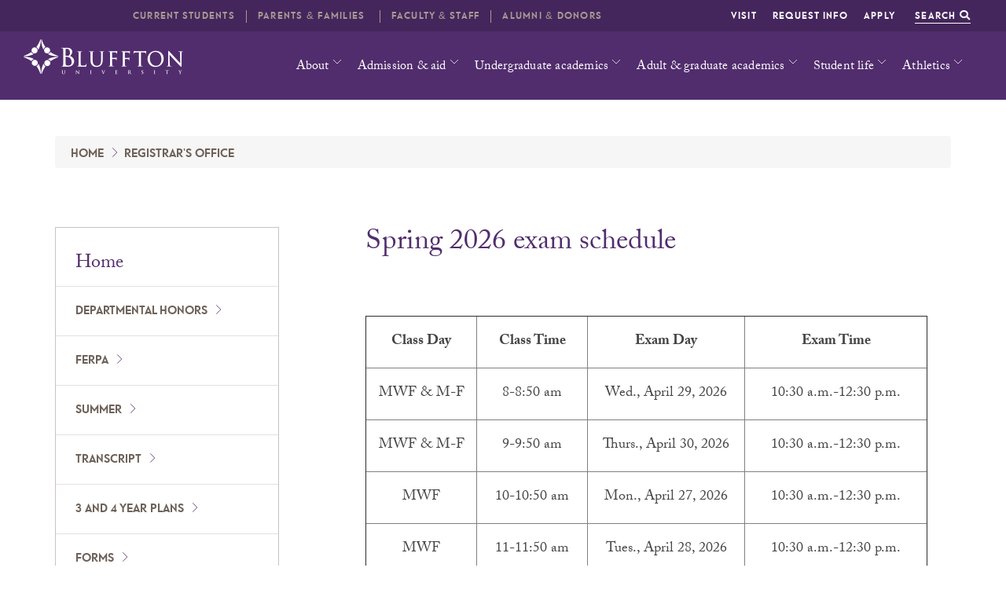

--- FILE ---
content_type: text/html; charset=utf-8
request_url: https://www.bluffton.edu/registrar/examsched.aspx
body_size: 9485
content:
<!DOCTYPE html><html lang="en">
   <head>
<!-- headcode include -->
<script src="https://code.jquery.com/jquery-3.3.1.min.js"></script>

<style>
     .content ul.bluffton-list li a::after {
     display: none;
}
</style>
<!-- Global site tag (gtag.js) - Google Ads: 732097553 TMC request-->
<script async src="https://www.googletagmanager.com/gtag/js?id=AW-732097553"></script>
<script>
  window.dataLayer = window.dataLayer || [];
  function gtag(){dataLayer.push(arguments);}
  gtag('js', new Date());

  gtag('config', 'AW-732097553');
</script>

    <!-- Event snippet for Example conversion page  TMC request-->
    <script>
      gtag('event', 'conversion', {'send_to': 'AW-CONVERSION_ID/CONVERSION_LABEL',
        'value': 1.0,
        'currency': 'USD'
      });
    </script>

<!-- Google Tag Manager -->
<script>(function(w,d,s,l,i){w[l]=w[l]||[];w[l].push({'gtm.start':
new Date().getTime(),event:'gtm.js'});var f=d.getElementsByTagName(s)[0],
j=d.createElement(s),dl=l!='dataLayer'?'&l='+l:'';j.async=true;j.src=
'https://www.googletagmanager.com/gtm.js?id='+i+dl;f.parentNode.insertBefore(j,f);
})(window,document,'script','dataLayer','GTM-MWCQQXW');</script>
<!-- End Google Tag Manager -->

<!-- Required meta tags -->
<meta charset="utf-8"/>
<meta name="viewport" content="width=device-width, initial-scale=1, shrink-to-fit=no"/>
<!-- Bootstrap CSS -->
<link rel="stylesheet" href="/_resources/css/bootstrap.css"/>
<link rel="stylesheet" href="/_resources/css/bootstrap-grid.min.css"/>
<link rel="stylesheet" href="/_resources/css/bootstrap-reboot.min.css"/>
<!-- Bluffton CSS -->
<link rel="stylesheet" href="/_resources/css/styles.css"/>
<link rel="stylesheet" href="/_resources/css/totopstyle.css"/>
<link rel="stylesheet" href="/_resources/css/owl.carousel.css"/>
<!-- Font Awescome CDN -->
<link rel="stylesheet" href="https://cdnjs.cloudflare.com/ajax/libs/font-awesome/6.4.2/css/all.min.css">
<link href="https://use.fontawesome.com/releases/v5.0.8/css/all.css" rel="stylesheet"/>

<!-- Typekit CSS -->
<link rel="stylesheet" href="https://use.typekit.net/kku3gmq.css"/>
<link rel="stylesheet" href="/_resources/css/oustyles.css?v=1.01" />


      <meta property="og:image" content="https://www.bluffton.edu/images/campus-shots/BUcampus_drone2016.jpg">
      <meta property="og:title" content="Exam Schedule">
      <meta property="og:url" content="https://www.bluffton.edu/registrar/examsched.aspx">
      <meta property="og:description" content="">
      <meta property="og:type" content="website">
      <meta name="twitter:card" content="summary">
      <meta name="twitter:url" content="https://www.bluffton.edu/registrar/examsched.aspx">
      <meta name="twitter:title" content="Exam Schedule">
      <meta name="twitter:description" content="">
      <title>Exam Schedule</title><link rel="canonical" href="https://www.bluffton.edu/registrar/examsched.aspx"/><script type="text/javascript">
					var page_url="https://www.bluffton.edu/registrar/examsched.aspx";
				</script></head>
   <body><!-- Google Tag Manager (noscript) -->
<noscript><iframe src="https://www.googletagmanager.com/ns.html?id=GTM-MWCQQXW"
height="0" width="0" style="display:none;visibility:hidden"></iframe></noscript>
<!-- End Google Tag Manager (noscript) change to bluffton GTM id feb 22 2021-->
<!-- <?pcf-stylesheet path="/_resources/xsl/_widgets/header.xsl" title="Mobile" alternate="no" publish="yes" extension=".mobile.html"?> --><header class="siteHeader">
   <div id="skiptocontent"><a href="#maincontent">skip to main content</a></div>
   <div class="container-fluid branding">
      <div class="row">
         <h1 class="logo"><a href="/"><span class="sr-only">Bluffton University</span></a></h1><a href="#siteNavigation" class="menuToggle"><span class="sr-only">Menu</span><span class="fas fa-bars"></span></a></div>
   </div>
   <div id="site-navigation" class="site-navigation">
      <div class="mobile-menu-header"><a href="#" class="menuClose"><span class="fas fa-times"><span class="sr-only">Close Menu</span></span></a></div>
      <nav class="main-navigation" aria-label="Primary navigation">
         <div class="container-fluid">
            <div class="row">
               <ul class="nav">
                  <li class="dropdown"><a href="/about/index.aspx" class="dropdown-toggle" data-toggle="dropdown" aria-label="About Dropdown" role="button" aria-haspopup="true" aria-expanded="false" target="_blank">About</a><ul class="dropdown-menu">
                        <li>
                           <div class="mainnav-content">
                              <div class="container">
                                 <div class="row">
                                    <div class="col-lg-3 offset-lg-1"><img class="img-fluid" title="Bluffton campus 2021" src="/_resources/images/globalnav-drone2021.jpg" alt="Bluffton University, 2021" width="600" height="400"></div>
                                    <div class="col-lg-3 offset-lg-1">
                                       <ul class="list-unstyled">
                                          <li xmlns:ouc="http://omniupdate.com/XSL/Variables"><a href="/about/index.aspx">About Bluffton</a></li>
                                          <li xmlns:ouc="http://omniupdate.com/XSL/Variables"><a href="/about/bluffton-at-a-glance/index.aspx">Bluffton at a glance</a></li>
                                          <li xmlns:ouc="http://omniupdate.com/XSL/Variables"><a href="/about/location/index.aspx">Directions and campus map</a></li>
                                          <li xmlns:ouc="http://omniupdate.com/XSL/Variables"><a href="/about/our-campus/index.aspx">Bluffton facilities</a></li>
                                       </ul>
                                    </div>
                                    <div class="col-lg-3">
                                       <ul class="list-unstyled">
                                          <li xmlns:ouc="http://omniupdate.com/XSL/Variables"><a href="/news/index.aspx">News</a></li>
                                          <li xmlns:ouc="http://omniupdate.com/XSL/Variables"><a title="Bluffton students" href="/news/_beaversall/index.aspx">Beavers All feature stories</a></li>
                                          <li xmlns:ouc="http://omniupdate.com/XSL/Variables"><a href="/about/directory/index.aspx">Campus directory</a></li>
                                       </ul>
                                    </div>
                                 </div>
                              </div>
                           </div>
                        </li>
                     </ul>
                  </li>
                  <li class="dropdown"><a href="/admissions/index.aspx" class="dropdown-toggle" data-toggle="dropdown" aria-label="About Dropdown" role="button" aria-haspopup="true" aria-expanded="false" target="_blank">Admission &amp; aid</a><ul class="dropdown-menu">
                        <li>
                           <div class="mainnav-content">
                              <div class="container">
                                 <div class="row">
                                    <div class="col-lg-3 offset-lg-1"><img class="img-fluid" title="Bluffton students" src="/_resources/images/Students-Fall-22.jpg" alt="Students in Klassen Court, fall 2022" width="600" height="400"></div>
                                    <div class="col-lg-3 offset-lg-1">
                                       <ul class="list-unstyled">
                                          <li xmlns:ouc="http://omniupdate.com/XSL/Variables"><a href="/admissions/index.aspx">Admission and aid</a></li>
                                          <li xmlns:ouc="http://omniupdate.com/XSL/Variables"><a href="/admissions/visit/index.aspx">Visit campus</a></li>
                                          <li xmlns:ouc="http://omniupdate.com/XSL/Variables"><a href="/admissions/apply/index.aspx">Steps to apply</a></li>
                                          <li xmlns:ouc="http://omniupdate.com/XSL/Variables"><a href="/admissions/financialaid/index.aspx">Financial aid</a></li>
                                       </ul>
                                    </div>
                                    <div class="col-lg-3">
                                       <ul class="list-unstyled">
                                          <li xmlns:ouc="http://omniupdate.com/XSL/Variables"><a href="/admissions/accepted/index.aspx">Accepted students</a></li>
                                          <li xmlns:ouc="http://omniupdate.com/XSL/Variables"><a href="/admissions/apply/adult/index.aspx">Adult and graduate students</a></li>
                                          <li xmlns:ouc="http://omniupdate.com/XSL/Variables"><a title="Transfer students" href="/admissions/apply/transfer/index.aspx">Transfer students</a></li>
                                          <li xmlns:ouc="http://omniupdate.com/XSL/Variables"><a title="International students" href="/admissions/apply/international/index.aspx">International students</a></li>
                                       </ul>
                                    </div>
                                 </div>
                              </div>
                           </div>
                        </li>
                     </ul>
                  </li>
                  <li class="dropdown"><a href="/academiclife/index.aspx" class="dropdown-toggle" data-toggle="dropdown" aria-label="About Dropdown" role="button" aria-haspopup="true" aria-expanded="false" target="_blank">Undergraduate academics</a><ul class="dropdown-menu">
                        <li>
                           <div class="mainnav-content">
                              <div class="container">
                                 <div class="row">
                                    <div class="col-lg-3 offset-lg-1"><img class="img-fluid" title="Labs in Shoker Science Center" src="/_resources/images/globalnav-science-lab2022.jpg" alt="Science lab, fall 2022" width="600" height="400"></div>
                                    <div class="col-lg-3 offset-lg-1">
                                       <ul class="list-unstyled">
                                          <li xmlns:ouc="http://omniupdate.com/XSL/Variables"><a href="/academiclife/index.aspx">Undergraduate academics</a></li>
                                          <li xmlns:ouc="http://omniupdate.com/XSL/Variables"><a href="/academiclife/majors/index.aspx">Majors and minors</a></li>
                                          <li xmlns:ouc="http://omniupdate.com/XSL/Variables"><a title="Experiential learning" href="/academiclife/opportunities/index.aspx">Learn by doing</a></li>
                                       </ul>
                                    </div>
                                    <div class="col-lg-3">
                                       <ul class="list-unstyled">
                                          <li xmlns:ouc="http://omniupdate.com/XSL/Variables"><a href="/academiclife/xcultural/index.aspx">Cross-cultural opportunities</a></li>
                                          <li xmlns:ouc="http://omniupdate.com/XSL/Variables"><a href="/academiclife/honors/index.aspx">Honors</a></li>
                                          <li xmlns:ouc="http://omniupdate.com/XSL/Variables"><a href="/academiclife/development/index.aspx">Academic resources</a></li>
                                       </ul>
                                    </div>
                                 </div>
                              </div>
                           </div>
                        </li>
                     </ul>
                  </li>
                  <li class="dropdown"><a href="/ags/index.aspx" class="dropdown-toggle" data-toggle="dropdown" aria-label="About Dropdown" role="button" aria-haspopup="true" aria-expanded="false" target="_blank">Adult &amp; graduate academics</a><ul class="dropdown-menu">
                        <li>
                           <div class="mainnav-content">
                              <div class="container">
                                 <div class="row">
                                    <div class="col-lg-3 offset-lg-1"><img class="img-fluid" title="Dietetics internship" src="/_resources/images/globalnav-Dietetics-2023.jpg" alt="Master of Nutrition and Dietetics experiential learning" width="600" height="400"></div>
                                    <div class="col-lg-3 offset-lg-1">
                                       <ul class="list-unstyled">
                                          <li xmlns:ouc="http://omniupdate.com/XSL/Variables"><a href="/ags/index.aspx">Adult and graduate academics</a></li>
                                          <li xmlns:ouc="http://omniupdate.com/XSL/Variables"><a href="/ags/grad/mba/index.aspx">Master of business administration</a></li>
                                          <li xmlns:ouc="http://omniupdate.com/XSL/Variables"><a title="MAEd" href="/ags/grad/maed/index.aspx">Master of education</a></li>
                                       </ul>
                                    </div>
                                    <div class="col-lg-3">
                                       <ul class="list-unstyled">
                                          <li xmlns:ouc="http://omniupdate.com/XSL/Variables"><a title="MSW" href="/ags/grad/MSW/index.aspx">Master of social work</a></li>
                                          <li xmlns:ouc="http://omniupdate.com/XSL/Variables"><a href="/ags/grad/dietetics/index.aspx">Master of nutrition and dietetics</a></li>
                                       </ul>
                                    </div>
                                 </div>
                              </div>
                           </div>
                        </li>
                     </ul>
                  </li>
                  <li class="dropdown"><a href="/studentlife/index.aspx" class="dropdown-toggle" data-toggle="dropdown" aria-label="About Dropdown" role="button" aria-haspopup="true" aria-expanded="false" target="_blank">Student life</a><ul class="dropdown-menu">
                        <li>
                           <div class="mainnav-content">
                              <div class="container">
                                 <div class="row">
                                    <div class="col-lg-3 offset-lg-1"><img class="img-fluid" title="Lip Sync Battle" src="/_resources/images/globalnav-Lip-Sync2023.jpg" alt="Lip Sync Battle 2023" width="600" height="400"></div>
                                    <div class="col-lg-3 offset-lg-1">
                                       <ul class="list-unstyled">
                                          <li xmlns:ouc="http://omniupdate.com/XSL/Variables"><a href="/studentlife/index.aspx">Student life</a></li>
                                          <li xmlns:ouc="http://omniupdate.com/XSL/Variables"><a href="/studentlife/involvement/index.aspx">Student engagement</a></li>
                                          <li xmlns:ouc="http://omniupdate.com/XSL/Variables"><a href="/studentlife/residencelife/index.aspx">Residence life</a></li>
                                          <li xmlns:ouc="http://omniupdate.com/XSL/Variables"><a href="/studentlife/multicult/index.aspx">Multicultural affairs</a></li>
                                       </ul>
                                    </div>
                                    <div class="col-lg-3">
                                       <ul class="list-unstyled">
                                          <li xmlns:ouc="http://omniupdate.com/XSL/Variables"><a href="/studentlife/spiritual-life/index.aspx">Spiritual life</a></li>
                                          <li xmlns:ouc="http://omniupdate.com/XSL/Variables"><a href="/studentlife/wellness/index.aspx">Health and wellness</a></li>
                                          <li xmlns:ouc="http://omniupdate.com/XSL/Variables"><a href="/studentlife/handbook/index.aspx">Student handbook</a></li>
                                       </ul>
                                    </div>
                                 </div>
                              </div>
                           </div>
                        </li>
                     </ul>
                  </li>
                  <li class="dropdown"><a href="http://blufftonbeavers.com/landing/index" class="dropdown-toggle" data-toggle="dropdown" aria-label="About Dropdown" role="button" aria-haspopup="true" aria-expanded="false" target="_blank">Athletics</a><ul class="dropdown-menu">
                        <li>
                           <div class="mainnav-content">
                              <div class="container">
                                 <div class="row">
                                    <div class="col-lg-3 offset-lg-1"><img class="img-fluid" title="Swim and Dive team" src="/_resources/images/globalnav-swim-2023.jpg" alt="Butterfly swim" width="600" height="400"></div>
                                    <div class="col-lg-3 offset-lg-1">
                                       <ul class="list-unstyled">
                                          <li xmlns:ouc="http://omniupdate.com/XSL/Variables"><a href="http://blufftonbeavers.com/landing/index" target="_blank" rel="noopener">Blufftonbeavers.com</a></li>
                                          <li xmlns:ouc="http://omniupdate.com/XSL/Variables"><a href="http://blufftonhalloffame.com/" target="_blank" rel="noopener">Athletics Hall of Fame</a></li>
                                          <li xmlns:ouc="http://omniupdate.com/XSL/Variables"><a title="Support Bluffton athletics" href="/blufftonalumni/support/bluffton-fund/team-bluffton.aspx" target="_blank" rel="noopener">TEAM Bluffton</a></li>
                                       </ul>
                                    </div>
                                    <div class="col-lg-3">
                                       <ul class="list-unstyled">
                                          <li xmlns:ouc="http://omniupdate.com/XSL/Variables"><a href="/studentlife/involvement/intramurals/index.aspx">Intramurals</a></li>
                                          <li xmlns:ouc="http://omniupdate.com/XSL/Variables"><a title="2007 Baseball bus accident" href="/about/we-remember/index.aspx">We Remember 3/2/2007</a></li>
                                       </ul>
                                    </div>
                                 </div>
                              </div>
                           </div>
                        </li>
                     </ul>
                  </li>
               </ul>
            </div>
         </div>
      </nav>
      <div class="container-fluid aux">
         <nav class="auxnav">
            <ul class="nav">
               <li xmlns:ouc="http://omniupdate.com/XSL/Variables"><a href="/admissions/visit/index.aspx">Visit</a></li>
               <li xmlns:ouc="http://omniupdate.com/XSL/Variables"><a href="/admissions/information/index.aspx">Request info</a></li>
               <li xmlns:ouc="http://omniupdate.com/XSL/Variables"><a href="/admissions/apply/index.aspx">Apply</a></li>
               <li><a href="/search.aspx" class="searchToggle">Search <span class="fas fa-search"></span></a></li>
            </ul>
            <div class="siteSearch">
               <div class="container">
<form id="searchbox_002745130861959397305:vjoh9r8aus0"  action="/search.aspx">
	<input type="hidden" name="cx" value="002745130861959397305:vjoh9r8aus0"/> 
	<input name="q" placeholder="Search" class="form-text" type="text" id="search"/> 
	<label for="search">Search</label>
	<input value="Search" class="form-submit" type="submit" name="sa"/>
	<input type="hidden" name="cof" value="FORID:0"/>
	<input name="siteurl" type="hidden" value="bluffton.edu/"/>
	<input name="ref" type="hidden" value=""/>
	<input name="ss" type="hidden" value=""/>
	<a class="closeSearch"><span class="sr-only">Close Search</span><span class="fas fa-times"></span></a>
</form>	
</div>
            </div>
         </nav>
      </div>
      <div class="container-fluid audience">
         <nav class="audience">
            <ul class="nav">
               <li class="dropdown"><a class="dropdown-toggle" data-toggle="dropdown" data-hover="dropdown" aria-label="Current Dropdown" role="button" aria-haspopup="true" aria-expanded="false" href="/current-students/index.aspx">Current students</a><ul class="dropdown-menu">
                     <li>
                        <div class="mainnav-content">
                           <div class="row">
                              <div class="col-lg-6">
                                 <h2>Popular resources</h2>
                                 <ul class="list-unstyled">
                                    <li xmlns:ouc="http://omniupdate.com/XSL/Variables"><a title="Finals schedule" href="/registrar/examsched.aspx">Spring finals schedule</a></li>
                                    <li xmlns:ouc="http://omniupdate.com/XSL/Variables"><a href="https://learn.bluffton.edu/login/index.php" target="_blank" rel="noopener">Moodle</a></li>
                                    <li xmlns:ouc="http://omniupdate.com/XSL/Variables"><a href="https://my.bluffton.edu/ics/" target="_blank" rel="noopener">my.bluffton.edu</a></li>
                                    <li xmlns:ouc="http://omniupdate.com/XSL/Variables"><a title="Arts and Lecture events" href="https://my.bluffton.edu/ICS/Portal_Homepage.jnz?portlet=Calendar">Arts &amp; Lecture events</a></li>
                                    <li xmlns:ouc="http://omniupdate.com/XSL/Variables"><a title="Center for Career and Vocation" href="/academiclife/career/index.aspx">Center for Career and Vocation</a></li>
                                    <li xmlns:ouc="http://omniupdate.com/XSL/Variables"><a href="https://bluffton.sodexomyway.com/en-us/locations/the-commons" target="_blank" rel="noopener">Dining menu</a></li>
                                    <li xmlns:ouc="http://omniupdate.com/XSL/Variables"><a title="Student resources" href="/current-students/resources/index.aspx">Student resources</a></li>
                                    <li xmlns:ouc="http://omniupdate.com/XSL/Variables"><a href="/news/index.aspx">News and events</a></li>
                                 </ul><a class="btn btn-teal" href="/current-students/index.aspx" role="button">Current students</a></div>
                              <div class="col-lg-6">
                                 <div class="card"><img class="card-img-top" title="" src="/_resources/images/audience-HOCO-22.jpg" alt="The Dam" width="243"><div class="card-body"></div>
                                 </div>
                              </div>
                           </div>
                        </div>
                     </li>
                  </ul>
               </li>
               <li class="dropdown"><a class="dropdown-toggle" data-toggle="dropdown" data-hover="dropdown" aria-label="Current Dropdown" role="button" aria-haspopup="true" aria-expanded="false" href="/parents/index.aspx">Parents &amp; families&nbsp;</a><ul class="dropdown-menu">
                     <li>
                        <div class="mainnav-content">
                           <div class="row">
                              <div class="col-lg-6">
                                 <h2>Popular resources</h2>
                                 <ul class="list-unstyled">
                                    <li xmlns:ouc="http://omniupdate.com/XSL/Variables"><a title="Reserve tent for Beavers Tail Gate" href="/parents/tailgate.aspx">Beavers Tail-Gating</a></li>
                                    <li xmlns:ouc="http://omniupdate.com/XSL/Variables"><a href="/admissions/financialaid/index.aspx">Tuition &amp; aid</a></li>
                                    <li xmlns:ouc="http://omniupdate.com/XSL/Variables"><a href="/about/location/index.aspx">Maps &amp; parking</a></li>
                                    <li xmlns:ouc="http://omniupdate.com/XSL/Variables"><a href="/about/leadership/faculty-staff.aspx">Useful contacts</a></li>
                                    <li xmlns:ouc="http://omniupdate.com/XSL/Variables"><a href="/catalog/intro/calendar/index.aspx">Academic calendar</a></li>
                                    <li xmlns:ouc="http://omniupdate.com/XSL/Variables"><a href="/news/index.aspx">News and events</a></li>
                                 </ul><a class="btn btn-teal" href="/parents/index.aspx" role="button">Parents &amp; families</a></div>
                              <div class="col-lg-6">
                                 <div class="card"><img class="card-img-top" title="Centennial Hall" src="/_resources/images/audience-fall2022.jpg" alt="Centennial Hall" width="215" height=""><div class="card-body"></div>
                                 </div>
                              </div>
                           </div>
                        </div>
                     </li>
                  </ul>
               </li>
               <li class="dropdown"><a class="dropdown-toggle" data-toggle="dropdown" data-hover="dropdown" aria-label="Current Dropdown" role="button" aria-haspopup="true" aria-expanded="false" href="/facstaff/index.aspx">Faculty &amp; Staff</a><ul class="dropdown-menu">
                     <li>
                        <div class="mainnav-content">
                           <div class="row">
                              <div class="col-lg-6">
                                 <h2>Popular Resources</h2>
                                 <ul class="list-unstyled">
                                    <li xmlns:ouc="http://omniupdate.com/XSL/Variables"><a href="https://learn.bluffton.edu/login/index.php">Moodle</a></li>
                                    <li xmlns:ouc="http://omniupdate.com/XSL/Variables"><a href="https://my.bluffton.edu/ics/">my.bluffton.edu</a></li>
                                    <li xmlns:ouc="http://omniupdate.com/XSL/Variables"><a href="https://www.office.com/" target="_blank" rel="noopener">Email</a></li>
                                    <li xmlns:ouc="http://omniupdate.com/XSL/Variables"><a href="https://bluffton.sodexomyway.com/en-us/locations/the-commons" target="_blank" rel="noopener">Dining menu</a></li>
                                    <li xmlns:ouc="http://omniupdate.com/XSL/Variables"><a href="/catalog/index.aspx">Course catalog</a></li>
                                    <li xmlns:ouc="http://omniupdate.com/XSL/Variables"><a href="/news/index.aspx">News and events</a></li>
                                    <li xmlns:ouc="http://omniupdate.com/XSL/Variables"><a href="/Library/index.aspx">Musselman Library</a></li>
                                 </ul><a class="btn btn-teal" href="/facstaff/index.aspx" role="button">Faculty &amp; staff</a></div>
                              <div class="col-lg-6">
                                 <div class="card"><img class="card-img-top" title="Banner" src="/images/_audience-nav/connections-banner2022.jpg" alt="Building connections banner" width="263" height=""><div class="card-body"></div>
                                 </div>
                              </div>
                           </div>
                        </div>
                     </li>
                  </ul>
               </li>
               <li class="dropdown"><a class="dropdown-toggle" data-toggle="dropdown" data-hover="dropdown" aria-label="Current Dropdown" role="button" aria-haspopup="true" aria-expanded="false" href="/blufftonalumni/index.aspx">Alumni &amp; Donors</a><ul class="dropdown-menu">
                     <li>
                        <div class="mainnav-content">
                           <div class="row">
                              <div class="col-lg-6">
                                 <h2>Popular Resources</h2>
                                 <ul class="list-unstyled">
                                    <li xmlns:ouc="http://omniupdate.com/XSL/Variables"><a href="/blufftonalumni/connect/index.aspx">Stay connected</a></li>
                                    <li xmlns:ouc="http://omniupdate.com/XSL/Variables"><a title="Endowment for Bluffton" href="https://blufftoncollegefoundation.wordpress.com/">Bluffton College Foundation</a></li>
                                    <li xmlns:ouc="http://omniupdate.com/XSL/Variables"><a title="Support Bluffton" href="/blufftonalumni/support/index.aspx">Support Bluffton</a></li>
                                    <li xmlns:ouc="http://omniupdate.com/XSL/Variables"><a href="/blufftonalumni/magazine/index.aspx">Bluffton magazine</a></li>
                                    <li xmlns:ouc="http://omniupdate.com/XSL/Variables"><a href="/news/index.aspx">News and events</a></li>
                                 </ul><a class="btn btn-teal" href="/blufftonalumni/index.aspx" role="button">Alumni &amp; friends</a></div>
                              <div class="col-lg-6">
                                 <div class="card"><img class="card-img-top" title="Athletics Hall of Fame" src="/_resources/images/audience-hof2022.jpg" alt="Athletics Hall of Fame" width="263" height=""><div class="card-body"></div>
                                 </div>
                              </div>
                           </div>
                        </div>
                     </li>
                  </ul>
               </li>
            </ul>
         </nav>
      </div>
   </div>
</header>
      <div class="content interior" id="maincontent">
         								
         	
         <section class="white pt-3">
            <div class="container">
               <div class="row d-none d-md-block">
                  <div class="col p-md-0">
                     <nav aria-label="breadcrumb">
                        <ol class="breadcrumb">
                           <li class="breadcrumb-item"><a href="https://www.bluffton.edu/">Home</a></li>
                           <li class="breadcrumb-item"><a href="https://www.bluffton.edu/registrar/">Registrar's Office</a></li>
                        </ol>
                     </nav>
                  </div>
               </div>
               <div class="row">
                  <div class="col-md-3 p-0">
                     <div id="sidebar">
                        <div class="menuheader"><a href="/">Home</a></div>
                        <nav class="navbar navbar-expand-lg navbar-light"><button class="navbar-toggler btn btn-purple-small" type="button" data-toggle="collapse" data-target="#navbarToggler" aria-controls="navbarToggler" aria-expanded="true" aria-label="Toggle navigation"><span class="fas fa-bars"><span class="sr-only">Open Secondary Nav</span></span></button><div class="navbar-collapse collapse" id="navbarToggler"><ul class="navbar-nav flex-column"><li class="nav-item"><a class="nav-link"  href="/catalog/academics/academic/index.aspx#depthon">Departmental honors</a></li><li class="nav-item"><a class="nav-link"  href="/registrar/ferpa.aspx">FERPA</a></li><li class="nav-item"><a class="nav-link"  href="/registrar/summer.aspx">Summer</a></li><li class="nav-item"><a class="nav-link"  href="/registrar/transcript.aspx">Transcript</a></li><li class="nav-item"><a class="nav-link"  href="/registrar/4-year-plans.aspx">3 and 4 year plans</a></li><li class="nav-item"><a class="nav-link"  href="/registrar/forms/">Forms</a></li><li class="nav-item"><a class="nav-link"  href="/registrar/fall-exam-sched.aspx">Fall exam schedule</a></li><li class="nav-item"><a class="nav-link"  href="/registrar/examsched.aspx">Spring exam schedule</a></li><li class="nav-item"><a class="nav-link"  href="/registrar/Gradplan/">Graduation plan</a></li><li class="nav-item"><a class="nav-link"  href="/admissions/apply/ccp/falloptions.aspx">College Credit Plus courses</a></li></ul></div>
                        </nav>
                     </div>
                     				
                     	</div>
                  <div class="col-md-8 offset-md-1">
                     <h3>Spring 2026 exam schedule</h3>
                     <p xmlns:ouc="http://omniupdate.com/XSL/Variables">&nbsp;</p>
                     
                     <table xmlns:ouc="http://omniupdate.com/XSL/Variables" style="width: 98%;" border="1" cellspacing="1" cellpadding="0">
                        
                        <tbody>
                           
                           <tr>
                              
                              <td width="19%">
                                 
                                 <p align="center"><strong>Class Day</strong></p>
                                 </td>
                              
                              <td width="19%">
                                 
                                 <p align="center"><strong>Class Time</strong></p>
                                 </td>
                              
                              <td width="27%">
                                 
                                 <p align="center"><strong>Exam Day</strong></p>
                                 </td>
                              
                              <td width="31%">
                                 
                                 <p align="center"><strong>Exam Time</strong></p>
                                 </td>
                              </tr>
                           
                           <tr>
                              
                              <td width="19%">
                                 
                                 <p align="center">MWF &amp; M-F</p>
                                 </td>
                              
                              <td width="19%">
                                 
                                 <p align="center">8-8:50 am</p>
                                 </td>
                              
                              <td width="27%">
                                 
                                 <p align="center">Wed., April 29, 2026</p>
                                 </td>
                              
                              <td width="31%">
                                 
                                 <p align="center">10:30 a.m.-12:30 p.m.</p>
                                 </td>
                              </tr>
                           
                           <tr>
                              
                              <td width="19%">
                                 
                                 <p align="center">MWF &amp; M-F</p>
                                 </td>
                              
                              <td width="19%">
                                 
                                 <p align="center">9-9:50 am</p>
                                 </td>
                              
                              <td width="27%">
                                 
                                 <p align="center">Thurs., April 30, 2026</p>
                                 </td>
                              
                              <td width="31%">
                                 
                                 <p align="center">10:30 a.m.-12:30 p.m.</p>
                                 </td>
                              </tr>
                           
                           <tr>
                              
                              <td width="19%">
                                 
                                 <p align="center">MWF</p>
                                 </td>
                              
                              <td width="19%">
                                 
                                 <p align="center">10-10:50 am</p>
                                 </td>
                              
                              <td width="27%">
                                 
                                 <p align="center">Mon., April 27, 2026</p>
                                 </td>
                              
                              <td width="31%">
                                 
                                 <p align="center">10:30 a.m.-12:30 p.m.</p>
                                 </td>
                              </tr>
                           
                           <tr>
                              
                              <td width="19%">
                                 
                                 <p align="center">MWF</p>
                                 </td>
                              
                              <td width="19%">
                                 
                                 <p align="center">11-11:50 am</p>
                                 </td>
                              
                              <td style="text-align: center;" width="27%">Tues., April 28, 2026</td>
                              
                              <td width="31%">
                                 
                                 <p align="center">10:30 a.m.-12:30 p.m.</p>
                                 </td>
                              </tr>
                           
                           <tr>
                              
                              <td width="19%">
                                 
                                 <p align="center">MWF</p>
                                 </td>
                              
                              <td width="19%">
                                 
                                 <p align="center">12-12:50 pm</p>
                                 </td>
                              
                              <td style="text-align: center;" width="27%">Wed., April 29, 2026</td>
                              
                              <td width="31%">
                                 
                                 <p align="center"><span>1:30-3:30 p.m.</span></p>
                                 </td>
                              </tr>
                           
                           <tr>
                              
                              <td width="19%">
                                 
                                 <p align="center">MWF</p>
                                 </td>
                              
                              <td width="19%">
                                 
                                 <p align="center">1-1:50 pm</p>
                                 </td>
                              
                              <td style="text-align: center;" width="27%">Thurs., April 30, 2026</td>
                              
                              <td width="31%">
                                 
                                 <p align="center"><span>1:30-3:30 p.m.</span></p>
                                 </td>
                              </tr>
                           
                           <tr>
                              
                              <td width="19%">
                                 
                                 <p align="center">MWF</p>
                                 </td>
                              
                              <td width="19%">
                                 
                                 <p align="center">2-2:50 pm</p>
                                 </td>
                              
                              <td style="text-align: center;" width="27%">Mon., April 27, 2026</td>
                              
                              <td width="31%">
                                 
                                 <p align="center"><span>1:30-3:30 p.m.</span></p>
                                 </td>
                              </tr>
                           
                           <tr>
                              
                              <td width="19%">
                                 
                                 <p align="center">MWF</p>
                                 </td>
                              
                              <td width="19%">
                                 
                                 <p align="center">3-3:50 pm</p>
                                 </td>
                              
                              <td style="text-align: center;" width="27%">Tues., April 28, 2026</td>
                              
                              <td width="31%">
                                 
                                 <p align="center"><span>1:30-3:30 p.m.</span></p>
                                 </td>
                              </tr>
                           
                           <tr>
                              
                              <td width="19%">
                                 
                                 <p align="center">TR</p>
                                 </td>
                              
                              <td width="19%">
                                 
                                 <p align="center">8-9:15 am</p>
                                 </td>
                              
                              <td style="text-align: center;" width="27%">Wed., April 29, 2026</td>
                              
                              <td width="31%">
                                 
                                 <p align="center"><span>8-10 a.m.</span></p>
                                 </td>
                              </tr>
                           
                           <tr>
                              
                              <td width="19%">
                                 
                                 <p align="center">TR</p>
                                 </td>
                              
                              <td width="19%">
                                 
                                 <p align="center">9:30-10:45 am</p>
                                 </td>
                              
                              <td style="text-align: center;" width="27%">Thurs., April 30, 2026</td>
                              
                              <td width="31%">
                                 
                                 <p align="center"><span>8-10 a.m.</span></p>
                                 </td>
                              </tr>
                           
                           <tr>
                              
                              <td width="19%">
                                 
                                 <p align="center">TR</p>
                                 </td>
                              
                              <td width="19%">
                                 
                                 <p align="center">1-2:15 pm</p>
                                 </td>
                              
                              <td style="text-align: center;" width="27%">Mon., April 27, 2026</td>
                              
                              <td width="31%">
                                 
                                 <p align="center"><span>8-10 a.m.</span></p>
                                 </td>
                              </tr>
                           
                           <tr>
                              
                              <td width="19%">
                                 
                                 <p align="center">TR</p>
                                 </td>
                              
                              <td width="19%">
                                 
                                 <p align="center">2:30-3:45 pm</p>
                                 </td>
                              
                              <td style="text-align: center;" width="27%">Tues., April 28, 2026</td>
                              
                              <td width="31%">
                                 
                                 <p align="center"><span>8-10 a.m.</span></p>
                                 </td>
                              </tr>
                           
                           <tr>
                              
                              <td width="19%">
                                 
                                 <p align="center">Monday-Thursday</p>
                                 
                                 <p align="center">Evening Classes</p>
                                 </td>
                              
                              <td width="19%">
                                 
                                 <p align="center">6:30-9:15 pm</p>
                                 </td>
                              
                              <td width="27%">
                                 
                                 <p align="center">Exams will be held on the evening of the regularly scheduled day of class.</p>
                                 </td>
                              
                              <td width="31%">
                                 
                                 <p align="center">All exam takers are allowed 2 hours for exam completion from class start time.</p>
                                 </td>
                              </tr>
                           </tbody>
                        </table>
                     
                     <p xmlns:ouc="http://omniupdate.com/XSL/Variables" style="text-align: right;"><a href="/registrar/fall-exam-sched.aspx">&gt;&gt;&gt;Fall exam schedule</a></p>
                     
                     <p xmlns:ouc="http://omniupdate.com/XSL/Variables">Students are expected to take their final examinations at the times scheduled. However,
                        certain circumstances justify a change in an individual student’s final examination
                        schedule. To apply for a change, a student <strong><em>must</em></strong> stop in the Registrar’s Office and pick up a <em>Change of Final Exam Request Form</em>. Once the Request Form has been completed, it is to be submitted to the Associate
                        Dean of Academic Affairs for review. If approved, the student then makes arrangements
                        for an individually scheduled examination time with the course instructor.&nbsp;</p>
                     
                     <p xmlns:ouc="http://omniupdate.com/XSL/Variables">Except in emergencies, the request <strong><em>must</em></strong> be returned to the Registrar’s Office <strong>at least one week prior to the beginning of the examination period</strong>.&nbsp;</p>
                     
                     <p xmlns:ouc="http://omniupdate.com/XSL/Variables">The following circumstances have been pre-approved as valid reasons for a change in
                        the examination schedule:</p>
                     
                     <ol xmlns:ouc="http://omniupdate.com/XSL/Variables">
                        
                        <li>Three exams in one day</li>
                        
                        <li>Death in the immediate family</li>
                        
                        <li>Serious illness</li>
                        
                        <li>University sponsored extra-curricular event</li>
                        </ol>
                     
                     <p xmlns:ouc="http://omniupdate.com/XSL/Variables"><strong>Students needing to take exams early due to transportation issues home will not be
                           excused.&nbsp; Please make necessary arrangements in advance to avoid this conflict.&nbsp; </strong>All requests will be evaluated by the Associate Dean of Academic Affairs.</p>
                  </div>
               </div>
            </div>
         </section>
      </div>
      <footer>
   <div class="container">
      <div class="row">
         <div class="col-lg-12">
            <h2 class="footer-logo"><a href="/"><span class="sr-only">Bluffton University</span></a></h2>
         </div>
      </div>
      <div class="row">
         <div class="second-row">
            <div class="col-lg-8">
               <ul class="list-unstyled footer-nav">
                  <li xmlns:ouc="http://omniupdate.com/XSL/Variables"><a title="Faculty and staff leadership" href="/about/leadership/faculty-staff.aspx">Contact us</a></li>
                  <li xmlns:ouc="http://omniupdate.com/XSL/Variables"><a href="/about/location/index.aspx">Directions</a></li>
                  <li xmlns:ouc="http://omniupdate.com/XSL/Variables"><a href="/about/location/CampusVillageMap25.pdf">Campus map</a></li>
                  <li xmlns:ouc="http://omniupdate.com/XSL/Variables"><a href="/employment/index.aspx">Employment opportunities</a></li>
                  <li xmlns:ouc="http://omniupdate.com/XSL/Variables"><span style="font-size: 12px;"><a href="/about/bluffton-at-a-glance/media-inquiry.aspx">Media Inquiry</a></span></li>
               </ul>
            </div>
            <div class="col-lg-4">
               <ul class="footer-social">
                  <li><a href="https://www.linkedin.com/school/bluffton-university/" class="linkedin"><span class="sr-only">LinkedIn</span></a></li>
                  <li><a href="https://www.facebook.com/BlufftonUniversity/" class="facebook"><span class="sr-only">Facebook</span></a></li>
                  <li><a href="https://x.com/blufftonU" class="fa-x-twitter"><span class="sr-only">Twitter</span></a></li>
                  <li><a href="https://www.instagram.com/blufftonuniversity/" class="instagram"><span class="sr-only">Instagram</span></a></li>
                  <li><a href="https://www.youtube.com/user/blufftonUniversity" class="youtube"><span class="sr-only">YouTube</span></a></li>
               </ul>
            </div>
         </div>
      </div>
      <div class="row">
         <div class="col-lg-6 col-xl-5">
            <p>All Rights reserved<span id="directedit"> ©</span> 2018 | 1 University Drive, Bluffton, Ohio 45817 &nbsp; <a xmlns:ouc="http://omniupdate.com/XSL/Variables" href="tel:4193583000">419-358-3000</a></p>
         </div>
         <div class="col-lg-6 col-xl-7">
            <ul class="list-unstyled disclaimer">
               <li xmlns:ouc="http://omniupdate.com/XSL/Variables"><a href="/about/bluffton-at-a-glance/affiliations.aspx">Accreditation information</a></li>
               <li xmlns:ouc="http://omniupdate.com/XSL/Variables"><a title="Compliance and required disclosures" href="/required-disclosures/index.aspx">Consumer information/General public information and required disclosures</a></li>
               <li xmlns:ouc="http://omniupdate.com/XSL/Variables"><a href="/privacy/index.aspx">Privacy policy</a></li>
            </ul>
         </div>
      </div>
   </div>
</footer><a href="#0" class="cd-top">Top</a>

<!-- footcode include / Optional JavaScript -->
<!-- jQuery first, then Popper.js, then Bootstrap JS -->
<script src="https://code.jquery.com/jquery-3.3.1.min.js"></script>
<script src="https://cdnjs.cloudflare.com/ajax/libs/popper.js/1.12.9/umd/popper.min.js" integrity="sha384-ApNbgh9B+Y1QKtv3Rn7W3mgPxhU9K/ScQsAP7hUibX39j7fakFPskvXusvfa0b4Q" crossorigin="anonymous"></script>
<script src="/_resources/js/bootstrap.js"></script>
<script src="/_resources/js/owl.carousel.min.js"></script>
<script src="/_resources/js/scripts.js"></script>
<script src="/_resources/js/direct-edit.js"></script>
<!-- Insert google analytics here --> <!-- Global Site Tag (gtag.js) - Google Analytics -->
<script type="text/javascript" src="https://www.googletagmanager.com/gtag/js?id=UA-39571817-1" async=""></script>
<script type="text/javascript">// <![CDATA[
window.dataLayer = window.dataLayer || [];
  function gtag(){dataLayer.push(arguments);}
  gtag('js', new Date());
  gtag('config', 'UA-39571817-1');
// ]]></script>
      <div id="hidden" style="display:none;"><a id="de" href="https://a.cms.omniupdate.com/11/?skin=oucampus&amp;account=bluffton&amp;site=www-redesign&amp;action=de&amp;path=/registrar/examsched.pcf">&copy</a></div>
   </body>
</html>

--- FILE ---
content_type: text/css
request_url: https://www.bluffton.edu/_resources/css/styles.css
body_size: 12076
content:
@charset "UTF-8";
/* CSS Document */
@font-face {
	font-family: 'Pacifico';
	font-family: 'telefonnormal_italic';
	src: url('/_resources/css/fonts/telefon-normalitalic-webfont.woff2') format('woff2'),
		url('/_resources/css/fonts/telefon-normalitalic-webfont.woff') format('woff');
	font-weight: normal;
	font-style: normal;
	font-display: swap;
}
@font-face {
	font-family: 'telefontrialblack';
	src: url('/_resources/css/fonts/telefontrial-black-webfont.woff2') format('woff2'),
		url('/_resources/css/fonts/telefontrial-black-webfont.woff') format('woff');
	font-weight: normal;
	font-style: normal;
	font-display: swap;
}
@font-face {
	font-family: 'telefontrialblack_italic';
	src: url('/_resources/css/fonts/telefontrial-blackitalic-webfont.woff2') format('woff2'),
		url('/_resources/css/fonts/telefontrial-blackitalic-webfont.woff') format('woff');
	font-weight: normal;
	font-style: normal;
	font-display: swap;
}
@font-face {
	font-family: 'telefontrialblond';
	src: url('/_resources/css/fonts/telefontrial-blond-webfont.woff2') format('woff2'),
		url('/_resources/css/fonts/telefontrial-blond-webfont.woff') format('woff');
	font-weight: normal;
	font-style: normal;
	font-display: swap;
}
@font-face {
	font-family: 'telefontrialbold';
	src: url('/_resources/css/fonts/telefontrial-bold-webfont.woff2') format('woff2'),
		url('/_resources/css/fonts/telefontrial-bold-webfont.woff') format('woff');
	font-weight: normal;
	font-style: normal;
	font-display: swap;
}
@font-face {
	font-family: 'telefontriallight';
	src: url('/_resources/css/fonts/telefontrial-light-webfont.woff2') format('woff2'),
		url('/_resources/css/fonts/telefontrial-light-webfont.woff') format('woff');
	font-weight: normal;
	font-style: normal;
	font-display: swap;
}
@font-face {
	font-family: 'telefontriallight_italic';
	src: url('/_resources/css/fonts/telefontrial-lightitalic-webfont.woff2') format('woff2'),
		url('/_resources/css/fonts/telefontrial-lightitalic-webfont.woff') format('woff');
	font-weight: normal;
	font-style: normal;
	font-display: swap;
}
@font-face {
	font-family: 'telefontrialmedium';
	src: url('/_resources/css/fonts/telefontrial-medium-webfont.woff2') format('woff2'),
		url('/_resources/css/fonts/telefontrial-medium-webfont.woff') format('woff');
	font-weight: normal;
	font-style: normal;
	font-display: swap;
}
@font-face {
	font-family: 'telefontrialbold_italic';
	src: url('/_resources/css/fonts/telefontrial-bolditalic-webfont.woff2') format('woff2'),
		url('/_resources/css/fonts/telefontrial-bolditalic-webfont.woff') format('woff');
	font-weight: normal;
	font-style: normal;
	font-display: swap;
}
@font-face {
	font-family: 'score_boardregular';
	src: url('/_resources/css/fonts/scoreboard-webfont.woff2') format('woff2'),
		url('/_resources/css/fonts/scoreboard-webfont.woff') format('woff');
	font-weight: normal;
	font-style: normal;
	font-display: swap;
}
body {
	font-family: "adobe-caslon-pro",serif;
	font-display: swap;
	font-size: 18px;
	line-height: 1.42857143;
	color: #444444;
	margin: 0;
	padding: 0;
	-webkit-font-smoothing: antialiased;
	-moz-osx-font-smoothing: grayscale;
}
p {
	margin: 20px 0;
}
a:visited {
	color: #6C3C90;
	text-decoration: none;
}
a {
	color: #333333;
	text-decoration: none;
}
p a:visited {
	color: #6C3C90;
	text-decoration: underline;
	text-decoration-color: #6C3C90;
}
p a{
	color: #333333;
	text-decoration: underline;
	text-decoration-color: #D0A3F1;
}
.content a:hover {
	text-decoration: none;
}
.content.interior a:hover {
	text-decoration: underline;
}
a:hover, a:focus {
	color: #6C3C90;
}
.form-check {
	line-height: 1.85em;
}
.btn {
	text-decoration: none;
	font-size: 16px;
	background-color: #512D6D;
	color: #fff;
	border: 1px solid #fff;
	box-shadow: none !important;
	padding-top: 0.5625rem;
	padding-right: 1.125rem;
	padding-bottom: 0.625rem;
	padding-left: 1.125rem;
	display: inline-block;
	line-height: inherit;
	border-radius: 0px;
}
.alert-danger {
	color: #000;
	background-color: #f0e118;
	font-size: 20px;
}
.alert {
	margin-bottom: 0;
	border: none;
	border-radius: 0;
	text-align: center;
}
.alert-danger .alert-link {
	color: #000;
	text-decoration: underline;
	font-weight: normal;
}
.alert-dismissible .close:hover, .alert-dismissible .close:focus {
	color: #fff;
}
.close {
	opacity: 0.9;
}
.cover {
	display: none;
	position: fixed;
	top: 0;
	right: 0;
	bottom: 0;
	left: 0;
	background: #4e5758;
	background: rgba(78,87,88,0.8);
	z-index: 5;
}
.content .form-control {
	padding: 14px 10px;
}
.content .form-control {
	display: block;
	width: 100%;
	height: 50px;
	font-size: 14px;
	line-height: 1.57143;
	color: rgb(33, 33, 33);
	background-color: rgb(255, 255, 255);
	background-image: none;
	box-shadow: rgba(0, 0, 0, 0.075) 0px 1px 1px inset;
	padding: 15px 27px;
	border-width: 1px;
	border-style: solid;
	border-color: rgb(177, 177, 177);
	border-image: initial;
	border-radius: 5px;
	transition: border-color 0.15s ease-in-out, box-shadow 0.15s ease-in-out;
}
.content textarea.form-control {
	height: auto;
}
.content .newsletter .form-control {
	width: 100%;
}
.menuToggle {
	display: none;
}
/*Header Styles*/
.siteHeader {
	display: block;
	position: relative;
	width: 100%;
	z-index: 1;
}
#skiptocontent a {
	padding:6px;
	position: absolute;
	top:-300px;
	left:0px;
	color:white;
	border-right:1px solid white;
	border-bottom:1px solid white;
	border-bottom-right-radius:8px;
	background:transparent;
	-webkit-transition: top 1s ease-out, background 1s linear;
	transition: top 1s ease-out, background 1s linear;
	z-index: 100;
}
#skiptocontent a:focus {
	position:absolute;
	left:0px;
	top:0px;
	background:#512D6D;
	outline:0;	
	-webkit-transition: top .1s ease-in, background .5s linear;
	transition: top .1s ease-in, background .5s linear;
}
.mobile-menu-header {
	display: none;
}
header {
	background-color: #512D6D;
}
header .container-fluid {
	position: relative;
}
header .branding {
	max-width: 1440px;
}
a:hover {
	text-decoration: none;
}
h1.logo {
	margin: 0;
	z-index: 1;
}
.logo a {
	display: block;
	width: 203px;
	height: 45px;
	background:url(/_resources/images/Bluffton-logo.png) no-repeat;
	background-size: contain;
	text-indent:-9999px;
	margin: 0 0 20px 0;
	position: absolute;
	top: 50px;
	left: 30px;
}
.site-navigation {
	border-top: 40px solid #45265C;
	background-color: #512D6D;
}
/*Auxillary Navigation*/
header .aux {
	max-width: 1440px;
}
.auxnav {
	position: absolute;
	top: -118px;
	right: 30px;
	z-index: 2;
}
header .auxnav .nav li a {
	font-size: 13px;
	padding: 0 10px;
	text-transform: uppercase;
	color: #fff;
	font-family: "telefontrialmedium",sans-serif;
	letter-spacing: 1.25px;
}
header .auxnav .nav li a:hover {
	color: #A59B94;
}
/*Audience Navigation*/
header .audience {
	max-width: 1440px;
}
header .audience .nav {
	text-align: center;
	position: absolute;
	top: -114px;
	z-index: 2;
	right: 500px;
}
header .audience .nav .dropdown a {
	font-size: 13px;
	color: #A59B94;
	text-transform: uppercase;
	padding: 0 7px;
	font-family: "telefontrialmedium",sans-serif;
	letter-spacing: 1.25px;
}
header .audience .nav .dropdown {
	border-right: 1px solid #A59B94;
	padding: 0 7px;
	line-height: 15px;
}
header .audience .nav .dropdown:last-child {
	border-right: none;
}
header .audience .nav .dropdown a:hover {
	color: #fff;
}
header .audience .nav .dropdown:hover .dropdown-menu {
	display: block; 
}
header .audience .nav .dropdown .dropdown-toggle::after {
	border: none;
	margin-left: 0;
}
header .audience .nav .dropdown .dropdown-menu {
	background-color: transparent !important; 
	list-style: outside none none;
	padding: 5px 0;
	text-align: left;
	z-index: 3;
	left: 0;
	position: absolute;
	top: 100%;
	width: 550px;
	margin: 0;
	-webkit-background-clip: padding-box;
	background-clip: padding-box;
	border: none;
	border-radius: 0;
	-webkit-box-shadow: none;
	box-shadow: none;
}
header .audience .nav .dropdown .dropdown-menu .mainnav-content {
	background-color: #fff;
	-webkit-box-shadow: 0 6px 12px rgba(0, 0, 0, .175);
	box-shadow: 0 6px 12px rgba(0, 0, 0, .175);
	border: 1px solid #E9E6E4;
	margin-top: 10px;
	padding: 25px;
}
header .audience .nav .dropdown .dropdown-menu .mainnav-content::before {
	display: block;
	position: absolute;
	top:10px;
	left: 12%;
	width: 0;
	height: 0;
	content: "";
	border-top: 0;
	border-right: 0.5em solid transparent;
	border-bottom: 0.5em solid #fff;
	border-left: 0.5em solid transparent;
}
header .audience .nav .dropdown .dropdown-menu .mainnav-content h2 {
	font-size: 18px;
	color: #512D6D;
	text-transform: uppercase;
	font-weight: bold;
	font-family: "telefontrialmedium",sans-serif;
}
header .audience .nav .dropdown .dropdown-menu .mainnav-content li a {
	color: #333333;
	font-size: 16px;
	font-weight: normal;
	padding: 14px 0;
	display: block;
	width: 100%;
	text-transform: none;
	font-family: "adobe-caslon-pro",serif;
}
header .audience .nav .dropdown .dropdown-menu .mainnav-content li a:hover{
	text-decoration: underline;
}
header .audience .nav .dropdown .dropdown-menu .mainnav-content li a:after {
	background:url(/_resources/images/arrow-right-dark.svg) no-repeat;
	background-size: contain;
	width: 12px;
	height: 12px;
	content: "";
	display: inline-block;
	margin-left: 10px;
}
header .audience .nav .dropdown .dropdown-menu .mainnav-content a.btn.btn-teal {
	padding-top: 0.8625rem;
	padding-right: 1.125rem;
	padding-bottom: 0.825rem;
	padding-left: 1.125rem;
	background-color: #00748D;
	border: 2px solid #00748D;
	font-size: 16px;
	text-transform: uppercase;
	font-weight: bold;
	margin-top: 15px;
}
header .audience .nav .dropdown .dropdown-menu .mainnav-content a.btn.btn-teal:hover, header .audience .nav .dropdown .dropdown-menu .mainnav-content a.btn.btn-teal:focus {
	background-color: #fff;
	border: 2px solid #00748D;
	color: #512D6D !important;
}

/*Sets Background Color for Tabbing through Top Level Navigation*/
header .audience .nav .open a, header .audience .nav .open a:focus, header .audience .nav a:focus, header .audience .nav .open a:active, header .audience .nav .open a:hover, header .audience .nav .show a, header .audience .nav .show a:focus, header .audience .nav .show a:active, header .audience .nav .nav .show a:hover {
	color: #fff;
}
/*Sets Tabbing through Sub-Items of Top Navigation*/
header .audience .nav .open .dropdown-menu li a:focus, header .audience .nav .open .dropdown-menu li a:active, header .audience .nav .open .dropdown-menu li a:hover, header .audience .nav .show .dropdown-menu li a:focus, header .audience .nav .show .dropdown-menu li a:active, header .audience .nav .show .dropdown-menu li a:hover {
	text-decoration: none;
}
header .audience .nav .dropdown .dropdown-menu .mainnav-content .card {
	border: none;
	border-radius: 0;
	font-family: "adobe-caslon-pro",serif;
}
header .audience .nav .dropdown .dropdown-menu .mainnav-content .card .card-body {
	background-color: #F7F6F6;
	text-align: center;
	padding: 1.75rem;
}
header .audience .nav .dropdown .dropdown-menu .mainnav-content .card .card-body .card-title {
	color: #512D6D;
	text-transform: uppercase;
	font-weight: bold;
	font-size: 18px;
	font-family: "telefontrialmedium",sans-serif;
}
header .audience .nav .dropdown .dropdown-menu .mainnav-content .card .card-body .card-text {
	font-size: 16px;
	color: #512D6D;
}
header .audience .nav .dropdown.open .dropdown-menu .mainnav-content .card .card-body a, header .audience .nav .dropdown.show .dropdown-menu .mainnav-content .card .card-body a {
	color: #333333 !important;
	text-transform: none;
	font-family: "adobe-caslon-pro",serif;
}
header .audience .nav .dropdown.open .dropdown-menu .mainnav-content .card .card-body a:after, header .audience .nav .dropdown.show .dropdown-menu .mainnav-content .card .card-body a:after {
	background:url(/_resources/images/arrow-right-dark.svg) no-repeat;
	background-size: contain;
	width: 12px;
	height: 12px;
	content: "";
	display: inline-block;
	margin-left: 10px;
}
header .audience .nav .dropdown.open .dropdown-menu .mainnav-content .card .card-body a:hover, header .audience .nav .dropdown.show .dropdown-menu .mainnav-content .card .card-body a:hover, header .audience .nav .dropdown.open .dropdown-menu .mainnav-content .card .card-body a:focus, header .audience .nav .dropdown.show .dropdown-menu .mainnav-content .card .card-body a:focus {
	text-decoration: underline;
	color: #333333 !important;
}
header .audience  .nav .dropdown .dropdown-menu .mainnav-content .row .col-lg-6:nth-child(1) {
	padding-right: 0;
	border-right: 1px solid #d2cdc9;
}
/*Search*/
header .auxnav .nav li a.searchToggle {   
	border-bottom: 1px solid #fff;
	padding: 0 0 2px 0;
	margin: 0 15px;
}
.siteSearch {
	display: none;
	background: transparent;
	padding: 0;
	position: absolute;
	top: 0;
	right: 0;
	left: 0;
	text-align: right;
	z-index: 90000;
}
.siteSearch .container form {
	position: absolute;
	right: 10px;
	top: -4px;
	width: 350px;
}
.siteSearch form label {
	display: none !important;
}
.siteSearch .form-text {
	width: 350px;
	padding: .3em 20px .3em 40px;
	font-size: 16px;
	background-color: #45265c;
	border: none;
	border-bottom: 1px solid #fff;
}
.siteSearch .form-submit {
	top: 2px;
	left: 2px;
	margin: 0;
	cursor: pointer;
}
.closeSearch{
	display:none;
}
.siteSearch .closeSearch{
	display: block;
	position: absolute;
	right: 10px;
	top: 10px;
	font-size: 18px;
	color: #fff;
	text-decoration: none !important;
	-webkit-transition: opacity .2s ease;
	transition: opacity .2s ease;
}
.siteSearch form input#search.form-text {
	color: #fff;
	-webkit-font-smoothing: antialiased;
}
.siteSearch form input:focus {
	outline: none;
}
.siteSearch ::-webkit-input-placeholder { /* Chrome/Opera/Safari */
	color: #fff;
}
.siteSearch ::-moz-placeholder { /* Firefox 19+ */
	color: #fff;
}
.siteSearch :-ms-input-placeholder { /* IE 10+ */
	color: #fff;
}
.siteSearch :-moz-placeholder { /* Firefox 18- */
	color: #fff;
}
.siteSearch .form-submit {
	border: 0;
	width: 20px;
	height: 20px;
	background: url(/_resources/images/search-icon-white.svg) no-repeat center left;
	background-size:contain;
	text-indent: -9999px;
	-webkit-transition: opacity .2s ease;
	transition: opacity .2s ease;
	position: absolute;
	top: 10px;
	left: 10px;
	margin: 0;
}
.form-control {
	height: 24px;
}
/*Main Navigation Styles*/
.main-navigation .nav {
	text-align: right;
	width: 100%;
	font-size: 0;/*removes gap between li items on hover*/
	display: block;
	padding: 30px 45px 25px 0;
	max-width: 1440px;
	margin: 0 auto;
}
/*Centers the top navigation*/
.main-navigation .nav .dropdown {
	display: inline-block;
	float: none;
	font-size: 16px;
	position: relative;
}
.main-navigation .nav .dropdown > ul > li {
	display: block !important;
	float: none;
}
.main-navigation .nav .dropdown .dropdown-toggle::after {
	border: none;
	background:url(/_resources/images/arrow-down.svg) no-repeat;
	background-size: contain;
	width: 12px;
	height: 12px;
	vertical-align: 0;
}
.main-navigation .nav .dropdown .external::after {
	border: none;
	background: url(/_resources/images/external-link-icon.svg) no-repeat;
	background-size: contain;
	width: 11px;
	height: 15px;
	vertical-align: 0;
	content: "";
	display: inline-block;
	margin-left: 6px;
}
.main-navigation .nav .dropdown .external:hover, .main-navigation .nav .dropdown .external:focus {
	text-decoration: underline;
}
.main-navigation .nav li a {
	padding: 0 18px;
	color: #ffffff;
	font-size: 18px;
	text-decoration: none;
	letter-spacing: .2px;
	line-height: 32px;
}
.main-navigation .nav .dropdown ul li{
	margin-right: -30px;
}
.main-navigation .nav .dropdown ul li a {
	color: #fff;
	font-size: 18px;
	font-weight: normal;
	padding: 5px 0px 5px 10px;
	text-transform: none;
	text-decoration: none;
	display: block;
	width: 100%;
}
.main-navigation .nav .dropdown a.dropdown-toggle {
	display: block;
	position: relative;
}
.main-navigation .nav .dropdown:hover .dropdown-menu {
	display: block; 
}
/*Sets Background Color for Tabbing through Top Level Navigation*/
.main-navigation .nav .dropdown.open a.dropdown-toggle, .main-navigation .nav .dropdown.open a:focus.dropdown-toggle, .main-navigation .nav .dropdown a:focus.dropdown-toggle, .main-navigation .nav .dropdown.open a:active.dropdown-toggle, .main-navigation .nav.open a:hover.dropdown-toggle, .main-navigation .nav .show a.dropdown-toggle, .main-navigation .nav .show a:focus.dropdown-toggle, .main-navigation .nav .show a:active.dropdown-toggle, .main-navigation .nav .show a:hover.dropdown-toggle {
	text-decoration: underline;
}
/*Top Nav Dropdown Background*/
.main-navigation .nav .dropdown .dropdown-menu .mainnav-content {
	background-color: #512D6D; 
	padding: 35px 0;
}
.main-navigation .nav .dropdown .dropdown-menu {
	background-color: transparent !important; 
	margin-top: -4px;
	z-index: 2;
	border: none;
	-webkit-box-shadow: none;
	box-shadow: none;
	position: absolute !important;
	will-change: inherit !important;
	width: 100%;
	left: 0;
	right: 0;
}
.main-navigation .nav .dropdown, .main-navigation .nav .dropdown.open, .main-navigation .nav .dropdown.show {
	position: static;
}
.main-navigation .nav .dropdown.open .dropdown-menu, .main-navigation .nav .dropdown.show .dropdown-menu {
	display: block;
	border-radius: 0px;
	width: 100%;
	left: 0;
	right: 0;
}
.main-navigation .nav .dropdown .dropdown-menu {
	display: none;
}
.dropdown-menu, .dropdown-menu.show {
	transform: none !important;
	top: inherit !important;
}
.main-navigation .nav .dropdown .dropdown-menu .mainnav-content .col-lg-3.offset-lg-2 {
	margin-left: 13.666667%;
}
.main-navigation .nav .dropdown .dropdown-menu .mainnav-content .col-lg-6.offset-lg-1 {
	margin-left: 3%;
	border-left: 1px solid #A59B94;
}
.main-navigation .nav .dropdown .dropdown-menu .mainnav-content .list-unstyled {
	padding-left: 25px;
}
.main-navigation .nav .dropdown .dropdown-menu .mainnav-content a:hover, .main-navigation .nav .dropdown .dropdown-menu .mainnav-content a:focus {
	text-decoration: underline;
}
.main-navigation .nav .dropdown .dropdown-menu .mainnav-content h2 a {
	padding: 10px 0;
	text-transform: uppercase;
	font-family: "telefontrialmedium",sans-serif;
	font-size: 16px;
}
.main-navigation .nav .dropdown .dropdown-menu .mainnav-content li a:after, .main-navigation .nav .dropdown .dropdown-menu .mainnav-content h2 a:after {
	background:url(/_resources/images/arrow-right.svg) no-repeat;
	background-size: contain;
	width: 12px;
	height: 12px;
	vertical-align: 0;
	content: "";
	display: inline-block;
	margin-left: 10px;
}
.menuClose {
	display: none;
}
/*Footer Styles*/
footer {
	background-color: #512D6D;
	color: #fff;
	line-height: 25px;
	font-size: 12px;
	padding-top: 12px;
}
footer a {
	color: #fff !important;
	font-size: 12px;
}
footer a:hover, footer a:focus, footer a:active  {
	color: #fff;
	text-decoration: underline;
}
.footer-logo {
	display: block;
	width: 100%;
	border-bottom: 1px solid #979797;
}
.footer-logo a {
	display: block;
	width: 203px;
	height: 45px;
	background:url(/_resources/images/Bluffton-logo.png) no-repeat;
	background-size: contain;
	text-indent:-9999px;
	margin: 25px 0;
}
.second-row {
	width: 100%;
	border-bottom: 1px solid #979797;
	margin: 0 15px;
	display: inherit;
}
.second-row .col-lg-8, .second-row .col-lg-4 {
	padding: 0;
}
.footer-social {
	padding-left: 0;
	list-style: none;
	text-align: center;
	margin: 20px 0;
	float: right;
}
.footer-social li {
	display: inline-block;
	margin: 0 5px;
}
.footer-social li a:before {
	display: inline-block;
	font-style: normal;
	font-variant: normal;
	text-rendering: auto;
	-webkit-font-smoothing: antialiased;
	font-family: "Font Awesome 5 Brands";
	font-weight: 900;
	color: #fff;
	font-size: 20px;
	width: 38px;
	height: 38px;
	line-height: 38px;
}
.footer-social li a.linkedin:before {
	content: "\f0e1";
}
.footer-social li a.twitter:before {
	content: "\f099";
} 
.footer-social li a.facebook:before {
	content: "\f39e";
} 
.footer-social li a.youtube:before {
	content: "\f167";
} 
.footer-social li a.instagram:before {
	content: "\f16d";
}
.footer-social li:hover a:before {
	color: #A59B94;
	text-decoration: none;
}
footer .list-unstyled {
	padding-top: 20px;
}
footer .list-unstyled li {
	display: inline;
}
footer .footer-nav {
	margin-top: 10px;
}
footer .footer-nav a {
	font-size: 18px;
	margin-right: 35px;
	color: #fff;
}
.disclaimer {
	float: right;
}
.disclaimer li:last-child a {
	margin-right: 0;
}
.disclaimer a {
	margin-right: 5px;
}
.disclaimer li:last-child a:after {
	content: none;
	padding-left: 0;
}
.disclaimer a:after {
	content:"|";
	padding-left: 5px;
}
/*Main Content Styles*/
/*Hero Image*/
.hero {
	height: 75vh;
	position: relative;
}
.hero-landing {
	height: 75vh;
	position: relative;
	overflow: hidden;
}
.hero-interior, .hero-interior.image {
	height: 85vh;
	position: relative;
	overflow: hidden;
	border-bottom: 10px solid #512D6D;
}
.hero-interior.white {
	height: 65vh;
	position: relative;
	overflow: hidden;
	border-bottom: none;
}
.hero-image {
	background-image: url("/_resources/images/Hero-blank.jpg");
	background-position: center;
	background-repeat: no-repeat;
	background-size: cover;
	position: relative;
	width: 100%;
	height: 100%;
}
.hero-landing .hero-image {
	background-position: top center;
	background-repeat: no-repeat;
	background-size: cover;
	position: relative;
	width: 100%;
	height: 100%;
}
.hero-interior .hero-image {
	background-position: top center;
	background-repeat: no-repeat;
	background-size: cover;
	position: relative;
	width: 100%;
	height: 100%;
}
.hero-text {
	text-align: left;
	position: absolute;
	width: 660px;
	height: 100%;
	top: 0;
	left: 10%;
	display: table;
}
.hero-text .wrapper {
	display: table-cell;
	vertical-align: middle;
}
.hero-landing .hero-text {
	text-align: center;
	position: absolute;
	top: 0;
	left: 0;
	right: 0;
	bottom: 0;
	transform: none;
	background-color: #000;
	background-color: rgba(0, 0, 0, 0.6);
	width: 100%;
	height: 101%;
	display: table;
}
.hero-interior .hero-text {
	position: absolute;
	top: 0;
	left: 0;
	right: 0;
	bottom: 0;
	transform: none;
	background-color: #D8D8D8;
	width: 100%;
	height: 101%;
	display: table;
}
.hero-interior.image .hero-text {
	position: absolute;
	top: 0;
	left: 0;
	right: 0;
	bottom: 0;
	transform: none;
	background-color: transparent;
	width: 100%;
	height: 101%;
	display: table;
}
.hero-interior.white .hero-text {
	background-color: #fff;
}
.hero-text h2 {
	color: #512D6D;
	font-family: "telefontrialmedium",sans-serif;
	font-size: 60px;
	text-transform: uppercase;
	width:78%;
}
.hero-landing .hero-text h2 {
	color: #fff;
	font-family: "telefontrialmedium",sans-serif;
	font-size: 60px;
	text-transform: uppercase;    
	width: 58%;
	margin: 0 auto;
}
.hero-interior .hero-text h2 {
	color: #512D6C;
	font-family: "telefontrialmedium",sans-serif;
	font-size: 60px;
	text-transform: uppercase;    
	width: 45%;
	left: 10%;
	position: relative;
}
.hero-interior.image .hero-text h2 {
	color: #fff;
	font-family: "telefontrialmedium",sans-serif;
	font-size: 60px;
	text-transform: uppercase;    
	width: 45%;
	left: 10%;
	position: relative;
}
.hero-interior.white .hero-text h2 {  
	width: 50%;
	left: 12%;
}
.hero-interior .hero-text h3 {
	color: #512D6C;
	font-size: 20px;
	text-transform: uppercase;    
	width: 45%;
	left: 10%;
	position: relative;
}
.hero-interior.image .hero-text h3 {
	color: #fff;
	font-size: 20px;
	text-transform: uppercase;    
	width: 45%;
	left: 10%;
	position: relative;
}
.hero-text p {
	font-size: 21px;
	color: #333;
	width: 65%;
}
.hero-landing .hero-text p {
	font-size: 21px;
	color: #fff;
	width: 40%;
	margin: 0 auto;
}
.hero-interior .hero-text p {
	font-size: 21px;
	color: #333;
	width: 35%;
	left: 10%;
	position: relative;
}
.hero-interior.image .hero-text p {
	font-size: 21px;
	color: #fff;
	width: 35%;
	left: 10%;
	position: relative;
}
.hero-interior.white .hero-text p {
	width: 45%;
	left: 12%;
}
.hero-text .divider {
	width: 80px;
	height: 10px;
	padding: 0;
	background: #999;
	border: none;
	margin: 30px 0 40px;
}
.hero-landing .hero-text .divider {
	width: 80px;
	height: 10px;
	padding: 0;
	background: #999;
	border: none;
	margin: 30px auto;
}
.hero-interior.white .hero-text .divider {
	left: 12%;
}
.hero-interior .hero-text .divider {
	width: 80px;
	height: 10px;
	padding: 0;
	background: #999;
	border: none;
	margin: 30px 0;
	left: 10%;
	position: relative;
}
.last .row:after {
	content: ""; 
	display: block; 
	margin: 0 auto; 
	padding-top: 90px;
	width: 97%; 
	border-bottom: 1px solid #E9E6E4;
}
.purple {
	background-color: #512D6D;
	width: 100%;
	color: #fff;
	padding-top: 92px;
}
.purple .col-md-6 {
	padding: 0 5%;
}
.purple h2, .interior .purple h2 {
	text-transform: uppercase;
	font-size: 60px;
	font-family: "telefontrialmedium",sans-serif;
	color: #fff;
}
.purple-pattern {
	background-color: #512D6D;
	background-image: url(/_resources/images/pattern.jpg);
	background-repeat: repeat;
	width: 100%;
	color: #fff;
	padding-top: 92px;
}
.purple-pattern a.btn.btn-white{
	max-width:185px;
	white-space:normal;
}
.purple-pattern.overlap {
	padding-bottom: 215px;
}
.purple-pattern .icon-group-1 h3 {
	color: #E9E6E4;
}
.icon-group-1 h3 {
	text-transform: uppercase;
	font-size: 20px;
	padding-right: 60px;
}
.icon-group-1 img {
	display: block;
	margin-bottom: 40px;
}
.purple-pattern  .icon-group-1 p {
	color: #fff
}
.icon-group-1 p {
	font-size: 18px;
	padding-right: 18px;
}
.icon-group-2 img {
	display: block;
	margin: 0 auto 30px;
}
.icon-group-2 .btn {
	margin-bottom: 60px;
}
.divider-left {
	width: 53px;
	height: 5px;
	padding: 0;
	background: #999;
	border: none;
	margin: 30px 0 40px;
}
.divider-center {
	width: 53px;
	height: 5px;
	padding: 0;
	background: #00748D;
	border: none;
	margin: 30px auto;
}
.divider-center-2 {
	width: 53px;
	height: 5px;
	padding: 0;
	background: #999;
	border: none;
	margin: 30px auto;
}
.testimonials {
	position: relative;
	top: -120px;
	margin-bottom: -40px;
}
.testimonials .card {
	border: none;
	border-radius: 0;
	background-color: #E9E6E4;
}
.testimonials .card-img-top {
	border-radius: 0;
}
.testimonials .card-body {
	border-left: 9px solid #512D6D;
	font-size: 18px;
	min-height: 300px;
}
.testimonials .card-body::before {
	display: inline-block;
	font-style: normal;
	font-variant: normal;
	text-rendering: auto;
	-webkit-font-smoothing: antialiased;
	font-family: "Font Awesome 5 Free";
	font-weight: 900;
	content: "\f10d";
	position: relative;
	font-size: 30px;
	color: #00C3B3;
	top: -47px;
	left: 25px;
}
.testimonials .card-body a {
	font-family: "telefontrialmedium",sans-serif;
	color: #512D6D;
	text-transform: uppercase;
	font-size: 16px;
	padding-left: 25px;
	position: absolute;
	bottom: 20px;
}
.testimonials .card-body a::after {
	background: url(/_resources/images/mobile-sub-menu-arrow.svg) no-repeat;
	background-size: contain;
	width: 12px;
	height: 12px;
	content: "";
	display: inline-block;
	margin-left: 10px;
}
.testimonials .card-body a:hover, .testimonials .card-body a:focus {
	text-decoration: underline;
}
.testimonials .card-text {
	margin-bottom: 15px;
	padding: 0 25px;
	position: relative;
	top: -45px;
}
.testimonials .card-text.name {
	color: #512D6D;
	font-style: italic;
	margin-bottom: 0;
}
.gray-row-wrapper {
	background-color: #f4f2f1;
	padding: 50px 0 50px;
}
.interior .white {
	padding: 50px 0;
}
.interior .white h2, .interior h2 {
	font-family: "telefontrialmedium",sans-serif;
	font-size: 60px;
	text-transform: uppercase;
	margin-bottom: 25px;
	color: #512D6D;
}
.interior .white h3, .interior h3 {
	font-family: "adobe-caslon-pro",serif;
	font-size: 36px;
	text-transform: none;
	margin-top: 0;
	margin-bottom: 25px;
	color: #512D6D;
}
.interior .white h4, .interior h4 {
	font-family: "adobe-caslon-pro",serif;
	font-size: 24px;
	text-transform: uppercase;
	margin-bottom: 25px;
	color: #512D6D;
}
.interior .white h5, .interior h5 {
	font-family: "adobe-caslon-pro",serif;
	font-size: 20px;
	text-transform: uppercase;
	margin-bottom: 25px;
	color: #512D6D;
}
.interior .white h6, .interior h6 {
	font-family: "adobe-caslon-pro",serif;
	font-size: 18px;
	text-transform: none;
	margin-bottom: 25px;
	color: #512D6D;
}
.gray-row-wrapper h2, .white h2 {
	font-family: "telefontrialmedium",sans-serif;
	font-size: 60px;
	text-transform: uppercase;
	margin-bottom: 25px;
	color: #512D6D;
}
.gray-row-wrapper h3, .white h3 {
	font-family: "telefontrialmedium",sans-serif;
	font-size: 48px;
	color: #00576F;
	text-transform: uppercase;
	margin: 60px 0 40px;
}
.gray-row-wrapper h4, .white h4 {
	font-family: "telefontrialmedium",sans-serif;
	color: #00576F;
	text-transform: uppercase;
}
.gray-row-wrapper p, .white p {
	font-size: 18px;
}
.gray-row-wrapper .more {
	font-family: "telefontrialmedium",sans-serif;
	color: #512D6D;
	text-transform: uppercase;
}
.gray-row-wrapper .more::after {
	background: url(/_resources/images/mobile-sub-menu-arrow.svg) no-repeat;
	background-size: contain;
	width: 12px;
	height: 12px;
	content: "";
	display: inline-block;
	margin-left: 10px;
}
.gray-row-wrapper .more:hover, .gray-row-wrapper .more:focus {
	text-decoration: underline;
}
/*Slider*/
.slider {
	padding: 120px 0 70px;
}
#slider {
	margin: 0 50px;
}
#slider .carousel-indicators {
	position: static;
	margin: 40px 0;
}
#slider .carousel-indicators > li {
	width: initial;
	height: initial;
	text-indent: initial;
	cursor: pointer;
}
#slider .carousel-indicators > li.active img {
	opacity: 0.7;
}
.carousel-control-prev {
	left: -75px;
	top: -160px;
	width: 5%;
}
.carousel-control-next {
	right: -75px;
	top: -160px;
	width: 5%;
}
.carousel-control-prev-icon {
	background-image: url(/_resources/images/arrow-left-dark.svg);
	height: 30px;
}
.carousel-control-next-icon {
	background-image: url(/_resources/images/arrow-right-dark.svg);
	height: 30px;
}
.slider .carousel-caption {
	background-image: url(/_resources/images/pattern.jpg);
	background-repeat: repeat;
	color: #fff;
	padding: 57px 47px 0 48px !important;
	top: 0;
	left: inherit !important;
	right: 0 !important;
	bottom: 0 !important;
	text-align: left;
	width: 40% !important;
}
.slider .carousel-caption h3 {
	font-size: 36px;
	text-transform: none;
	font-weight: normal;
}
.slider .carousel-caption p {
	font-size: 18px;
}
.slider .carousel-caption p a {
	text-decoration: underline;
	text-decoration-color: #D0A3F1;
	-webkit-text-decoration-color: #D0A3F1;
	color: #fff;
}
.slider .carousel-caption p a:visited {
	color: #E3CAF7;
	text-decoration: underline;
	text-decoration-color: #D0A3F1;
	-webkit-text-decoration-color: #D0A3F1;
}
.video-feature {
	overflow: hidden;
	margin: 0;
	padding: 0;
	position: relative;
	white-space: nowrap;
	width: 100%;
	z-index: 1;
	-ms-filter: "progid:DXImageTransform.Microsoft.Alpha(Opacity=0)";
	max-height: 645px;
	height: auto;
	top: -50px;
	opacity: 1;
	margin-bottom: -40px;
}
video {
	width: 100%;
	height: auto;
}
/*Home Featured News Slider*/
.news {
	padding: 20px 0 80px;
}
.news-carousel-wrapper {
	position: relative;
	overflow: hidden;
	display: block;
	width: 100%;
}
.owl-carousel.featured-stories {
	padding-left: 10%;
	right: -11px;
}
.news .featured-stories .owl-item {
	min-height: 490px;
}
.news .fa-angle-right:before {
	content: "" !important;
	font-size: 0;
	background-image: url(/_resources/images/arrow-right-dark.svg);
	height: 47px;
	display: block;
	width: 20px;
	background-repeat: no-repeat;
	vertical-align: middle;
	background-size: contain;
	top: 55px;
	position: relative;
}
.news .fa-angle-left:before {
	content: "" !important;
	font-size: 0;
	background-image: url(/_resources/images/arrow-left-dark.svg);
	height: 47px;
	display: block;
	width: 20px;
	background-repeat: no-repeat;
	vertical-align: middle;
	background-size: contain;
	top: 55px;
	position: relative;
}
.news h2 {
	font-family: "telefontrialmedium",sans-serif;
	font-size: 60px;
	text-transform: uppercase;
	margin-bottom: 25px;
	color: #512D6D;
	text-align: center;
}
.news .date {
	color: #A59B94;
	font-family: "telefontrialmedium",sans-serif;
	margin-top: 15px;
}
.news a {
	display: block;
}
.news a:hover {
	text-decoration: none;
}
.news a h3{
	font-size: 28px;
	margin-top: 15px;
	color: #512D6D;
}
.news a:hover h3, .news a:focus h3 {
	text-decoration: underline;
}
.news a p {
	color: #333;
}
.news .more {
	font-family: "telefontrialmedium",sans-serif;
	color: #512D6D;
	text-transform: uppercase;
	position: absolute;
	bottom: 0;
}
.news .more:hover {
	text-decoration: underline;
}
.news .more::after {
	background: url(/_resources/images/mobile-sub-menu-arrow.svg) no-repeat;
	background-size: contain;
	width: 12px;
	height: 12px;
	content: "";
	display: inline-block;
	margin-left: 10px;
}
.news .owl-item {
	border-right: 1px solid #E9E6E4;
	padding: 0 10px;
}
.featured-stories .owl-nav .owl-prev {
	left: -11px;
	top: 150px;
	width: 75px;
	height: 140px;
	padding: 0;
	display: block;
	position: absolute;
	cursor: pointer;
	background-color: #fff;
	color: #fff;
	text-align: center;
	-webkit-box-shadow: -2px 0px 19px -1px rgba(0,0,0,0.75);
	-moz-box-shadow: -2px 0px 19px -1px rgba(0,0,0,0.75);
	box-shadow: -2px 0px 19px -1px rgba(0,0,0,0.75);
}
.featured-stories .owl-nav .owl-next {
	right: 0;
	top: 150px;
	width: 75px;
	height: 140px;
	padding: 0;
	display: block;
	position: absolute;
	cursor: pointer;
	background-color: #fff;
	color: #fff;
	text-align: center;
	-webkit-box-shadow: -2px 0px 19px -1px rgba(0,0,0,0.75);
	-moz-box-shadow: -2px 0px 19px -1px rgba(0,0,0,0.75);
	box-shadow: -2px 0px 19px -1px rgba(0,0,0,0.75);
}
.featured-stories .owl-nav .owl-prev.disabled, .featured-stories .owl-nav .owl-next.disabled  {
	display: none;
}
.featured-stories .owl-nav .owl-next:hover, .featured-stories .owl-nav .owl-prev:hover, .featured-stories .owl-nav .owl-next:focus, .featured-stories .owl-nav .owl-prev:focus {
	opacity: 1;
	filter: alpha(opacity=100); /* For IE8 and earlier */
}
.featured-stories .owl-nav .owl-next.disabled:hover, .featured-stories .owl-nav .owl-next.disabled:hover, .featured-stories .owl-nav .owl-next.disabled:focus, .featured-stories .owl-nav .owl-next.disabled:focus  {
	opacity: 0.5;
	filter: alpha(opacity=50); /* For IE8 and earlier */
	cursor: default;
}
.score-board {
	display:block;
	clear:both;
	background-color: #512D6D;
	color: #fff;
	min-height: 140px;
	font-family: "telefontrialmedium",sans-serif;
	font-size: 16px;
	padding: 15px;
	margin: 40px 0 100px;
	position: relative;
}
.score-board .branding {
	float: left;
	width: 15%;
	margin-right: 15px;
	padding-right: 15px;
	border-right: 1px solid #979797;
}
.score-board .branding img {
	max-width: 100%;
	display: block;
	margin: 0 auto;
}
.score-board .game {
	display: inline-block;
	width: 19%;
	margin-right: 15px;
	padding-right: 15px;
	border-right: 1px solid #979797;
}
.score-board .game.last {
	margin-right: 0;
	border-right: none;
	padding-right: 0;
}
.score-board h3 {
	font-family: "telefontrialmedium",sans-serif;
	text-transform: uppercase;
	font-size: 16px;
	text-align: center;
	margin: 15px auto;
}
.sport {
	font-size: 13px;
	font-family: "telefontrialmedium",sans-serif;
	text-transform: uppercase;
	margin-bottom: 10px;
}
.team {
	font-size: 16px;
	font-family: "telefontrialmedium",sans-serif;
	text-transform: uppercase;
	display: block;
	width: 100%;
	clear: both;
	margin-top: 10px;
}
.score {
	font-size: 40px;
	font-family: 'score_boardregular';
	float: right;
}
.win-loss {
	display: inline-block;
	padding-top: 2px;
	border-radius: 100%;
	width: 25px;
	height: 25px;
	border: 1px solid #00C3B3;
	text-align: center;
}
.score-board .see-all {
	width: 100px;
	padding-top: 5%;
	text-align: center;
	position: absolute;
	top: 0;
	right: 0;
	bottom:0;
	background: -moz-linear-gradient(left, rgba(81,45,108,0) 0%, rgba(81,45,108,0.03) 1%, rgba(81,45,108,1) 31%, rgba(81,45,108,1) 100%); /* FF3.6-15 */
	background: -webkit-linear-gradient(left, rgba(81,45,108,0) 0%,rgba(81,45,108,0.03) 1%,rgba(81,45,108,1) 31%,rgba(81,45,108,1) 100%); /* Chrome10-25,Safari5.1-6 */
	background: linear-gradient(to right, rgba(81,45,108,0) 0%,rgba(81,45,108,0.03) 1%,rgba(81,45,108,1) 31%,rgba(81,45,108,1) 100%); /* W3C, IE10+, FF16+, Chrome26+, Opera12+, Safari7+ */
	filter: progid:DXImageTransform.Microsoft.gradient( startColorstr='#00512d6c', endColorstr='#512d6c',GradientType=1 ); /* IE6-9 */
}
.score-board .see-all a {
	color: #fff;
	text-transform: uppercase;
}
.score-board .see-all a::after {
	background: url(/_resources/images/arrow-right.svg) no-repeat;
	background-size: contain;
	width: 12px;
	height: 12px;
	content: "";
	display: inline-block;
	margin-left: 10px;
}
/*Home Contact Form*/
.form-control {
	display: block;
	width: 100%;
	height: 50px;
	font-size: 14px;
	line-height: 1.57143;
	color: rgb(33, 33, 33);
	background-color: rgb(255, 255, 255);
	background-image: none;
	box-shadow: rgba(0, 0, 0, 0.075) 0px 1px 1px inset;
	padding: 15px 27px;
	border-width: 1px;
	border-style: solid;
	border-color: rgb(177, 177, 177);
	border-image: initial;
	border-radius: 5px;
	transition: border-color 0.15s ease-in-out, box-shadow 0.15s ease-in-out;
}
.form-group label {
	font-size: 16px;
	font-weight: bold;
}
textarea.form-control {
	height: auto;
}
a.btn-white, .btn-white {
	padding-top: 0.8625rem;
	padding-right: 1.125rem;
	padding-bottom: 0.825rem;
	padding-left: 1.125rem;
	background-color: #fff;
	border: 2px solid #fff;
	text-transform: uppercase;
	font-weight: bold;
	margin-top: 15px;
	color: #512D6D;
	font-size: 18px;
	font-family: "telefontrialmedium",sans-serif;
}
a.btn-white:hover, a.btn-white:focus, .btn-white:hover, .btn-white:focus {
	background-color: #00748D;
	border: 2px solid #00748D;
	color: #fff !important;
	text-decoration: none;
}
.content.interior a.btn-white:hover, .content.interior a.btn-white:focus, .content.interior .btn-white:hover, .content.interior .btn-white:focus {
	text-decoration: none;
}
a.btn-purple, .btn-purple {
	font-family: "telefontrialmedium",sans-serif;
	background-color: #512D6D;
	border: 2px solid #512D6D;
	text-transform: uppercase;
	font-weight: bold;
	margin-top: 15px;
	color: #ffffff;
}
a.btn-purple.small {
	padding: 11px 20px;
	font-size: 18px;
}
a.btn-purple.large {
	padding: 20px 30px;
	font-size: 24px;
}
a.btn-purple:hover, a.btn-purple:focus, .btn-purple:hover, .btn-purple:focus {
	background-color: #63666A;
	border: 2px solid #512D6D;
	color: #ffffff !important;
	text-decoration: none;
}
a.btn-purple:visited, .btn-purple:visited {
	background-color: #B1B3B3;
	border: 2px solid #512D6D;
	color: #512D6D !important;
	text-decoration: none;
}
.content.interior a.btn-purple:hover, .content.interior a.btn-purple:focus, .content.interior .btn-purple:hover, .content.interior .btn-purple:focus {
	text-decoration: none;
}
a.btn-teal, .btn-teal {
	font-family: "telefontrialmedium",sans-serif;
	background-color: #d3d7d8;
	border: 2px solid #d3d7d8;
	text-transform: uppercase;
	font-weight: bold;
	margin-top: 15px;
	color: #532d6d;
}
a.btn-teal.small {
	padding: 11px 20px;
	font-size: 18px;
}
a.btn-teal.large {
	padding: 20px 30px;
	font-size: 24px;
}
a.btn-teal:hover, a.btn-teal:focus, .btn-teal:hover, .btn-teal:focus {
	background-color: #fff;
	border: 2px solid #00748D;
	color: #512D6D !important;
	text-decoration: none;
}
.content.interior a.btn-teal:hover, .content.interior a.btn-teal:focus, .content.interior .btn-teal:hover, .content.interior .btn-teal:focus {
	text-decoration: none;
}
a.btn.disabled {
	background-color: #E9E6E4;
	border: 2px solid #E9E6E4;
	color: #8D8D8D;
	opacity: 1;
}
.numbered-steps {
	margin-left: 0;
	padding-right: 0;
	list-style-type: none;
}
.numbered-steps li {
	counter-increment: step-counter;
	margin: 30px 0;
	position: relative;
	min-height: 40px;
	padding: 0 0 0 70px;
}
.numbered-steps li::before {
	content: counter(step-counter);
	margin-right: 15px;
	font-weight: bold;
	border-radius: 50%;
	color: #512D6D;
	border: 1px solid #CAC3BE;
	font-family: "telefontrialmedium",sans-serif;
	width: 51px;
	height: 51px;
	font-size: 36px;
	text-align: center;
	position: absolute;
	top: -12px;
	left: 0;
}
.nav-tabs .nav-link.active, .nav-tabs .nav-item.show .nav-link {
	color: #512D6D;
	border-top: 2px solid #512D6D;
	border-radius: 0;
	border-left: none;
	border-right: none;	
	font-family: "telefontrialmedium",sans-serif;
	text-transform: uppercase;
	font-size: 20px;
}
.nav-tabs .nav-link {
	border: none;
	border-radius: 0;
	font-family: "telefontrialmedium",sans-serif;
	text-transform: uppercase;
	font-size: 20px;
	color: #A59B94;
	border-right: 1px solid #E9E6E4;
	padding-top: 12px;
	letter-spacing: 1.5px;
	text-decoration: none;
}
.nav-tabs .nav-link:after {
	content: none;
}
.nav-tabs .nav-item:last-child .nav-link {
	border-right: none;
}
.nav-tabs .nav-item {
	margin-bottom: -2px;
	margin-top: 0;
	background-color: #EFECEB;
	border-bottom: 2px solid #CAC3BE;
}
.nav-tabs .nav-link:hover {
	color: #00576F;
	text-decoration: none;
}
.nav-tabs {
	border-bottom: 2px solid #CAC3BE;
	margin-top: 40px;
}
.nav-tabs .nav-link:hover {
	border-bottom-color: #CAC3BE;
}
.nav-tabs .nav-link.active:hover {
	border-bottom-color: #fff;
}
.tab-content {
	text-align: left;
	padding: 80px 60px;
	background-color: #fff;
	margin-bottom: 50px;
}
.tab-content h3 {
	color: #512D6D;
	text-transform: none;
	font-size: 36px;
	font-family: "adobe-caslon-pro",serif;
	margin: 20px 0;
}
.tab-content .numbered-steps {
	border-left: 1px solid #E4E1DF;
}
/*Accordions*/
.accordion .card {
	border: none;
	margin: 10px 0;
}
.accordion .card-header {
	padding: 0px;
	border-radius: 0px;
}
.accordion .card-header .btn {
	font-size: 18px; 
	background-color: #512D6D; 
	color: #fff !important;
	border: none;
	box-shadow: none !important;
	padding: 10px 15px;
	line-height: 1.5;
	display: block;
	width: 100%;
	text-align: left;
	font-family: "telefontrialmedium",sans-serif;
}
.accordion .card-header .btn[aria-expanded="true"] {
	background-color: #00748D;
}
.accordion .card-header .btn-link .fas {
	font-size: 24px;
	margin-top: 3px;
	padding: 0 5px;
	position: absolute;
	right: 20px;
	color: #fff;
}
.accordion .card-header .btn-link[aria-expanded="false"] .fa-angle-up {
	display: none;
}
.accordion .card-header .btn-link[aria-expanded="true"] .fa-angle-down {
	display: none;
}
.accordion .card-body {
	border: 1px solid rgba(0, 0, 0, 0.125);
	border-top: 0px;
	background-color: #fff;
}
.accordion .card-body p:first-child {
	margin-top: 0;
}
.accordion .card-body p:last-child {
	margin-bottom: 0;
}
.gray-row-wrapper .accordion .card-body {
	border: none;
}
.circle {
	border-radius: 50%;
}
.content ul li {
	margin: 10px 0;
}
.content ul li a {
	text-decoration: underline;
	color: #333333;
}
.content ul li a:hover {
	text-decoration: none;
	color: #333333;
}
.content ul.pagination li a::after {
	display: none;
}
.content ul.pagination li a {
	text-decoration: none;
	color: #333333;
	padding-top: 14px;
}
.content .page-item.active .page-link {
	z-index: 1;
	color: #fff;
	background-color: #512D6D;
	border-color: #512D6D;
}
.content ul li a::after {
	background: url(/_resources/images/mobile-sub-menu-arrow.svg) no-repeat;
	background-size: contain;
	width: 12px;
	height: 12px;
	content: "";
	display: inline-block;
	margin-left: 10px;
}
.content .sidebar ul li a {
	text-decoration: none;
}
.content .sidebar ul li a:hover, .content .sidebar ul li a:focus {
	text-decoration: underline;
}
h3.font-75 {
	font-size: 75px;
	margin: 0;
	line-height: 70px;
}
h3.font-48 {
	font-size: 48px;
	margin: 0;
	line-height: 48px;
}
h4.font-24 {
	font-size: 24px;
	margin: 0;
}
.stats {
	padding: 90px 0;
	text-align: center;
}
.stats .col {
	padding: 0 8%;
	border-right: 1px solid #A59B94;
}
.stats .col:nth-child(3){
	border-right: none;
}
.image-tout-circle .col-sm-6:nth-child(1){
	border-right: 1px solid #A59B94;
}
.image-tout-circle h3{
	color: #512D6D;
	text-transform: uppercase !important;
	font-size: 20px !important;
	font-family: "adobe-caslon-pro",serif;
	letter-spacing: 2px;
	margin: 60px 0 40px !important;
}
.image-tout-circle p {
	padding: 0 15%;
}
.feature-box-purple {
	background-color: #512D6D;
	background-image: url(/_resources/images/pattern.jpg);
	background-repeat: repeat;
	width: 100%;
	color: #fff;
	padding: 60px 50px;
}
.feature-box-purple h2, .interior .white .feature-box-purple h2 {
	color: #fff;
	font-size: 36px;
	font-family: "adobe-caslon-pro",serif;
	text-transform: none;
}
.feature-box-purple p a {
	text-decoration: underline;
	text-decoration-color: #D0A3F1;
	-webkit-text-decoration-color: #D0A3F1;
	color: #fff;
}
.feature-box-purple p a:visited {
	color: #E3CAF7;
	text-decoration: underline;
	text-decoration-color: #D0A3F1;
	-webkit-text-decoration-color: #D0A3F1;
}
.feature-box-white {
	background-color: #fff;
	width: 100%;
	color: #333;
	padding: 60px 50px;
	border: 1px solid #A59B94;
}
.feature-box-white h2, .interior .white .feature-box-white h2 {
	color: #512D6D;
	font-size: 36px;
	font-family: "adobe-caslon-pro",serif;
	text-transform: none;
}
.feature-box-white p a {
	text-decoration: underline;
	text-decoration-color: #D0A3F1;
	-webkit-text-decoration-color: #D0A3F1;
	color: #333;
}
.feature-box-white p a:visited {
	color: #6C3C90;
	text-decoration: underline;
	text-decoration-color: #D0A3F1;
	-webkit-text-decoration-color: #D0A3F1;
}
/*Side Nav*/
#sidebar {
	border: 1px solid #CAC3BE;
}
#sidebar .navbar {
	padding: 0;
}
#sidebar .menuheader {
	padding: 30px 0 10px 25px;
	font-size: 24px;
}
#sidebar .menuheader a {
	color: #512D6D;
}
#sidebar .menuheader a:hover {
	text-decoration: underline;	
}
#sidebar .navbar-nav .nav-link:hover {
	color: #6C3C90;
	text-decoration: underline;	
}
#sidebar .navbar-nav .nav-item:first-child .nav-link {
	border-top: 1px solid #E4E1DF;
}
#sidebar .navbar-nav .nav-item:last-child .nav-link {
	border-bottom: none;
}
#sidebar .navbar-nav .nav-link {
	color: #6E6259;
	font-size: 16px;
	font-family: "telefontrialmedium",sans-serif;
	text-transform: uppercase;
	text-decoration: none;
	border-bottom: 1px solid #E4E1DF;
	padding: 20px 20px 20px 25px;
}
#sidebar .navbar-nav{
	width: 100%;
}
#sidebar .navbar .navbar-toggler {
	color: #fff;
	font-size: 24px;
	padding: 20px 0 10px;
}
#sidebar .navbar-nav .nav-item {
	margin: 0;
}
#sidebar .navbar-nav .nav-item .current {
	background-color: #512D6D;
	color: #fff;
}
#sidebar .navbar-nav .nav-item .navbar-nav {
	background-color: #F5F3F2;
	border-bottom: 1px solid #E4E1DF;
}
#sidebar .navbar-nav .nav-item .navbar-nav .nav-item .nav-link {
	font-size: 14px;
	padding: 15px 20px 15px 25px;
	border-bottom: none;
}
#sidebar .navbar-nav .nav-item .navbar-nav .nav-item:first-child .nav-link {
	border-top: none;
}
.content #sidebar .navbar-nav .nav-item .navbar-nav .nav-item .nav-link::after{
	content: none;
}
#sidebar .navbar-nav .nav-item .current::after {
	background: url(/_resources/images/white-arrow-right.svg) no-repeat;
	width: 15px;
	height: 13px;
	background-size: contain;
}
#sidebar .navbar-nav .nav-item .hasChildren.open::after {
	background: url(/_resources/images/arrow-down-dark.svg) no-repeat;
	width: 15px;
	height: 10px;
	background-size: contain;
}
#sidebar .navbar-nav .nav-item .current.hasChildren.open::after {
	background: url(/_resources/images/white-arrow-down.svg) no-repeat;
	width: 15px;
	height: 10px;
	background-size: contain;
}
.navbar-light .navbar-toggler {
	width: 100%;
}
.breadcrumb {
	margin-top: 30px;
	background-color: #F7F6F6;
	padding: 15px 20px 10px 20px;
	margin-bottom: 75px;
}
.breadcrumb ol {
	margin: 0;
	padding: 0;
	list-style: none;
	font-style: normal;
}
.breadcrumb li {
	display: inline;
	margin: 0;
	font-size: 16px;
	line-height: 1em;
	text-transform: uppercase;
	color: #6E6259;
	font-family: "telefontrialmedium",sans-serif;
}
.content .breadcrumb li a {
	color: #6E6259;
	text-decoration: none;
	text-transform: uppercase;
	font-family: "telefontrialmedium",sans-serif;
}
.breadcrumb li a:hover {
	text-decoration: underline;
}
.breadcrumb-item + .breadcrumb-item::before {
	background: url(/_resources/images/mobile-sub-menu-arrow.svg) no-repeat;
	background-size: contain;
	width: 12px;
	height: 12px;
	content: "";
	display: inline-block;
	margin-left: 10px;
	padding-right: 0.5rem;
	padding-left: 0.5rem;
}
.content img {
	max-width: 100%;
	height: auto;
}
.figure-caption {
	font-size: 16px !important;
	color: #6E6259;
	margin: 10px 0 40px;
}
.sidebar {
	background-color: #F7F6F6;
	padding: 35px;
	margin-bottom: 60px;
}
.event-list {
	background-color: #F7F6F6;
	padding: 35px;
}
.event-list.white-bg {
	background-color: #fff;
	padding: 0;
}
.event-list .more {
	text-align: center;
}
.event-list .more a {
	color: #512D6D;
	font-size: 18px;
	text-align: center;
	text-transform: uppercase;
	font-family: "telefontrialmedium",sans-serif;
	text-decoration: none;
}
.event-list .more a:hover, .event-list .more a:focus {
	text-decoration: underline;
}
.event-list .more a:after {
	background: url(/_resources/images/mobile-sub-menu-arrow.svg) no-repeat;
	background-size: contain;
	width: 12px;
	height: 12px;
	content: "";
	display: inline-block;
	margin-left: 10px;
}
.event-list h3{
	color: #512D6D;
}
.event-list .events .event {
	margin-bottom: 20px;
	padding-bottom: 20px;
	border-bottom: 1px solid #E4E1DF;
	width: 100%;
}
.event-list .events .event p {
	margin: 0 0 0 25px;
}
.event-list .events .event p a {
	color: #333;
	text-decoration: none;
}
.event-list .events .event p a:hover, .event-list .events .event p a:focus {
	text-decoration: underline;
}
.postcard {
	clear: both;
	display: table;
	margin-bottom: 15px;
	position: relative;
}
.event-list .events .event-date {
	padding: 5px 10px;
	background-color: #512D6D;
	color: #fff;
	line-height: 20px;
	width: 65px;
}
.postcard > div {
	display: table-cell;
	position: relative;
	vertical-align: middle;
}
.event-list .events .event-date .event-month {
	display: block;
	text-align: center;
	text-transform: uppercase;
	font-family: "telefontrialmedium",sans-serif;
	font-size: 16px;
}
.event-list .events .event-date .event-day {
	display: block;
	text-align: center;
	font-size: 26px;
	padding-bottom: 5px;
	padding-top: 5px;
	text-transform: uppercase;
	font-family: "telefontrialmedium",sans-serif;
	width: 30px;
	margin: 0 auto;
}
/*Event List with original Bluffton HTML*/
#cal dd {
	margin-bottom: 20px;
	padding-bottom: 20px;
	border-bottom: 1px solid #E4E1DF;
	width: 100%;
}
#cal .indent a {
	color: #512D6D;
	text-decoration: underline;
	font-weight: bold;
}
#cal .indent a:hover, #cal .indent a:focus {
	text-decoration: none;
}
#cal .date, .event-list table span {
	padding: 5px 10px;
	background-color: #512D6D;
	color: #fff;
	line-height: 20px;
	width: 65px;
	float: left;
	margin-right: 20px;
}
.event-list table span {
	display: block;
	text-align: center;
	text-transform: uppercase;
	font-family: "telefontrialmedium",sans-serif;
	font-size: 16px;
}
.event-list .table td {
	padding: 0.25rem;
	border-top: none; 
}
#cal .date .month {
	display: block;
	text-align: center;
	text-transform: uppercase;
	font-family: "telefontrialmedium",sans-serif;
	font-size: 16px;
}
#cal .date .day {
	display: block;
	text-align: center;
	font-size: 26px;
	padding-bottom: 5px;
	padding-top: 5px;
	text-transform: uppercase;
	font-family: "telefontrialmedium",sans-serif;
	width: 30px;
	margin: 0 auto;
}
.event-list table a {
	font-weight: bold;
	color: #512D6D;
	text-decoration: underline;
}
.event-list table a:hover, .event-list table a:focus, .content.interior .event-list table a:hover, .content.interior .event-list table a:focus {
	text-decoration: none;
}
/*Profiles*/
.profile.card {
	border-radius: 0;
	margin: 15px 0;
}
.profile .card-img-top {
	border-radius: 0;
}
.profile h3.card-title {
	font-size: 24px;
	margin-bottom: 20px;
}
.profile h4.card-subtitle {
	font-size: 16px;
	color: #6E6259;
	margin-bottom: 20px;
}
.profile .divider-left {
	width: 40px;
	margin: 20px 0 20px;
}
.profile .card-link {
	font-family: "telefontrialmedium",sans-serif;
	color: #512D6D;
	text-transform: uppercase;
	font-size: 16px;
}
.profile .card-link::after {
	background: url(/_resources/images/mobile-sub-menu-arrow.svg) no-repeat;
	background-size: contain;
	width: 12px;
	height: 12px;
	content: "";
	display: inline-block;
	margin-left: 10px;
}
.image-tout.card {
	border-radius: 0;
	margin: 15px 0;
	text-align: center;
}
.image-tout .card-img-top {
	border-radius: 0;
}
.image-tout h3.card-title {
	font-size: 20px;
	margin-bottom: 20px;
	margin-top: 20px;
	text-transform: uppercase;
}
.image-tout .divider-center{
	width: 40px;
	margin: 20px auto;
	background-color: #999;
}
.image-tout .card-text{
	width: 80%;
	margin: 20px auto;
}
.icon-tout {
	position: relative;
	display: -webkit-box;
	display: -ms-flexbox;
	display: flex;
	-webkit-box-orient: vertical;
	-webkit-box-direction: normal;
	-ms-flex-direction: column;
	flex-direction: column;
	min-width: 0;
	word-wrap: break-word;
	background-clip: border-box;
	text-align: center;
	margin: 15px 0;
}
.icon-tout img {
	display: block;
	margin: 0 auto;
}
.icon-tout h3.icon-title {
	font-size: 20px;
	margin-bottom: 20px;
	margin-top: 20px;
	text-transform: uppercase;
}
.icon-tout .icon-figure {
	min-height: 100px;
	color: #00576F;
	text-transform: uppercase;
	font-size: 70px;
	vertical-align: middle;
	font-family: "telefontrialmedium",sans-serif;
}
.major-minor-filter {
	border: 1px solid #CAC3BE;
	padding: 40px;
}
.content .controls li {
	padding-right: 6px;
}
.content .controls li a {
	font-size: 30px;
	color: #6E6259;
	font-family: "telefontrialmedium",sans-serif;
	text-transform: uppercase;
	text-decoration: none;
}
.content .controls ul li a::after {
	content: none;
}
.content .controls ul li .all {
	font-size: 16px;
	text-transform: uppercase;
	margin-left: 20px;
}
.content .controls ul li:last-child a::after {
	content: "";
}
.major-minor-filter h3 {
	font-family: "telefontrialmedium",sans-serif;
	text-transform: uppercase;
	color: #6E6259;
	font-size: 16px;
	margin-bottom: 0;
}
.major-minor-filter .in-page-search {
	margin-top: 20px;
}
.form-inline.in-page-search .form-text, .form-inline.in-page-search .form-control {
	background-color: #fff;
	border: 1px solid #CAC3BE;
	border-radius: 0px;
	box-shadow: none;
	color: #6E6259;
	display: block;
	font-size: 20px;
	height: 34px;
	line-height: 1.42857;
	padding: 6px 12px;
	transition: border-color 0.15s ease-in-out 0s, box-shadow 0.15s ease-in-out 0s;
	width: 100%;
	font-family: "telefontrialmedium",sans-serif;
	text-transform: uppercase;
}
.form-inline.in-page-search .form-control {
	width: 100%;
}
.major-minor-filter .select option {
	background-color: #fff;
	font-size: 16px;
}
.in-page-search select {
	border-radius: 0px;
	display: inline-block;
	font: inherit;
	line-height: 1.5em;
	padding: 0.5em 3.5em 0.5em 1em;
	/* reset */
	margin: 0;      
	-webkit-box-sizing: border-box;
	-moz-box-sizing: border-box;
	box-sizing: border-box;
	-webkit-appearance: none;
	-moz-appearance: none;
}
.in-page-search select.select {
	background-image:
		linear-gradient(45deg, transparent 50%, #6e6259 50%),
		linear-gradient(135deg, #6e6259 50%, transparent 50%)!important;
	background-position: calc(100% - 15px) calc(.75em + 0px), calc(100% - 10px) calc(.75em + 0px), calc(100% - 2.5em) 0.5em;
	background-size:
		5px 5px,
		5px 5px,
		1px 1.5em;
	background-repeat: no-repeat;
}
.in-page-search select:-moz-focusring {
	color: transparent;
	text-shadow: 0 0 0 #000;
}
.tab-content.sort {
	padding: 20px 0;
}
.filter-thumbnails {
	list-style: none;
	border: none;
	margin-bottom: 35px;
	margin-left: -20px;
	margin-right: -20px;
}
.filter-thumbnails:before, .filter-thumbnails:after {
	display: table;
	content: "";
	line-height: 0;
}
.thumbnail-wrapper {
	display: block;
	-webkit-transition: all 0.2s ease-in-out;
	-moz-transition: all 0.2s ease-in-out;
	-o-transition: all 0.2s ease-in-out;
	transition: all 0.2s ease-in-out;
	border: 1px solid #E4E1DF;
	padding: 0;
	margin: 15px 15px 10px;
	border-radius: 0;
	width: 95%;
	height: 140px;
}
.thumbnail {
	overflow: hidden;
	padding: 25px;
	color: #512D6D !important;
	position: relative;
	display: block;
	font-size: 24px;
}
.thumbnail-wrapper:hover {
	color: #fff !important;
	background-color: #512D6D;
	overflow: hidden;
}
.thumbnail-wrapper:hover a,  .thumbnail-wrapper:hover .list-inline {
	color: #fff;
}
.thumbnail p {
	margin: 0;
}
.thumbnail a {
	text-decoration: none;
	color: #512D6D;
}
.thumbnail a:hover {
	text-decoration: underline;
}
.thumbnail .list-inline {
	font-size: 12px;
	font-family: "telefontriallight",sans-serif;
	text-transform: uppercase;
	color: #00748D;
}
.content .thumbnail .list-inline li {
	margin-top: 10px;
	margin-bottom: 0;
}
.mix,
.gap {
	width: calc(100%/2 - (((2 - 1) * 1rem) / 2));
}
.mix,
.gap {
	display: inline-block;
	vertical-align: top;
}
.container .mix{
	display: none;
}



/* Landscape tablets and medium desktops: XL */
@media (min-width: 1200px) and (max-width: 1369px) {
	body {
		/*border: 2px solid #fcee21;*/
	} /*yellow*/

	/*Main Navigation Styles*/
	.site-navigation {
		display: block !important;
		left: 0 !important;
	}
	.main-navigation .nav li a {
		padding: 0 10px;
		font-size: 16px;
	}
	header .audience .nav .dropdown .dropdown-menu {
		width: 500px;	
	}
	.siteSearch .container form {
		top: 2px;
		width: 320px;
	}
	.siteSearch .form-text {
		width: 320px;
	}
	.hero-text {
		width: 45%;
	}
	.hero-text h2 {
		font-size: 50px;
	}
	.hero-landing .hero-text h2 {   
		width: 65%;
	}
	.hero-landing .hero-text p {
		width: 55%;
	}
	.hero-interior .hero-text h2 {
		width: 50%;
	}
	.hero-interior .hero-text h3 {
		width: 50%;
	}
	.hero-interior .hero-text p {
		width: 40%;
	}
}
/* Large desktops and laptops */
@media (min-width: 1430px) {
	.site-navigation {
		display: block !important;
		left: 0 !important;
	}
}
/* Landscape tablets and medium desktops: LG */
@media (min-width: 992px) and (max-width: 1199px) {
	body {
		/*border: 2px solid #0000ff;*/
	} /*blue*/
	header .audience .nav {
		right: 30px;
		top: -160px;
	}
	.alert-danger {
		font-size: 18px;
	}
	.menuToggle {
		display: none;
	}
	/*Main Navigation Styles*/
	.main-navigation .nav {
		padding: 80px 35px 20px 0;
	}
	.main-navigation .nav .dropdown .dropdown-menu .mainnav-content .col-lg-3.offset-lg-2 {
		margin-left: 0;
	}
	.site-navigation {
		display: block !important;
		left: 0 !important;
	}
	.site-navigation .nav li a {
		font-size: 1em;
		padding: 0 13px;
	}
	.site-navigation .nav .dropdown .dropdown-menu {
		font-size: 14px;
	}
	.auxnav {
		top: -110px;
	}
	.siteSearch .form-text {
		background-color: #512D6D;
	}
	header .audience .nav .dropdown .dropdown-menu {
		width: 500px;	
	}
	header .audience .nav .dropdown:nth-child(3) .dropdown-menu,  header .audience .nav .dropdown:nth-child(4) .dropdown-menu{
		left: inherit !important;
		right: 0;
	}
	header .audience .nav .dropdown:nth-child(3) .dropdown-menu .mainnav-content::before, header .audience .nav .dropdown:nth-child(4) .dropdown-menu .mainnav-content::before {
		left: inherit;
		right: 12%;
	}
	/*Footer Styles*/
	.footer-social li {
		margin: 0 4px;
	}
	.footer-address {
		padding-left: 15px;
	}
	footer h3 {
		font-size: 15px;
	}
	footer a {
		font-size: 14px;
	}
	footer {
		line-height: 22px;
	}
	.hero {
		height: 70vh;
	}
	.hero-text {
		left: 5%;
		width: 50%;
	}
	.hero-text h2 {
		font-size: 47px;	
	}
	.hero-text p {
		width: 75%;
	}
	.hero-landing .hero-text h2 {   
		width: 75%;
	}
	.hero-landing .hero-text p {
		width: 65%;
	}
	.hero-interior .hero-text h2 {
		width: 60%;
	}
	.hero-interior .hero-text h3 {
		width: 60%;
	}
	.hero-interior .hero-text p {
		width: 50%;
	}
	.hero-interior.white .hero-text h2 {
		width: 90%;
	}
	.hero-interior.white .hero-text p {
		width: 85%;
	}
	.testimonials .card-body {
		min-height: 350px;
	}
	.carousel-control-next {
		right: -55px;
	}
	.carousel-control-prev {
		left: -55px;
	}
	.slider .carousel-caption {
		padding: 27px 27px 20px 35px !important;	
		width: 27% !important;
	}
	.slider .carousel-caption h3 {
		font-size: 26px;
	}
	.slider .carousel-caption p {
		font-size: 16px;
	}
	.news .featured-stories .owl-item {
		min-height: 450px;
	}
	.nav-tabs .nav-link {
		font-size: 18px;
	}
	.nav-tabs .nav-link.active, .nav-tabs .nav-item.show .nav-link {
		font-size: 18px;
	}
	.stats .col {
		padding: 0 5%;
	}
	.thumbnail {
		font-size: 20px;	
	}
}
/* Portrait tablets and small desktops: MD */
@media (max-width: 991px) {
	.logo a {
		top: 10px;
		left: 15px;	
	}
}
/* Portrait tablets and small desktops: MD */
@media (min-width: 768px) and (max-width: 991px) {
	body {
		/*border: 2px solid #ed1e79;*/
	}  /*pink*/
	header .container-fluid {
		position: static;
	}
	.alert-danger {
		font-size: 16px;
		padding: 12px 40px;
	}
/* 	.logo a {
		top: 10px;
		left: 15px;	
	} */
	.auxnav {
		position: static;
		background-color: #fff;
		margin: 0 -15px;
		padding: 20px 0;
	}
	header {
		height: 75px;
	}
	header .auxnav .nav {
		display: block;
	}
	header .auxnav .nav li {
		float: none;
		display: block;
	}
	header .auxnav .nav li a {
		font-size: 18px;
		padding: 0 20px;
		color: #512D6D;
	}
	.siteSearch {
		top: 34px;
		left: 20px;
		width: 270px;
		display: block;
	}
	.siteSearch .container form {
		position: absolute;
		right: inherit;
		left: 0;
		top: 0;
		width: 270px;
	}
	.siteSearch .form-text {
		font-size: 18px;
		background-color: transparent;
		width: 270px;
		padding: .4em 20px .2em 40px;
	}
	.siteSearch form input#search.form-text {
		color: #595959;
	}
	.siteSearch ::-webkit-input-placeholder { /* Chrome/Opera/Safari */
		color: #595959;
	}
	.siteSearch ::-moz-placeholder { /* Firefox 19+ */
		color: #595959;
	}
	.siteSearch :-ms-input-placeholder { /* IE 10+ */
		color: #595959;
	}
	.siteSearch :-moz-placeholder { /* Firefox 18- */
		color: #595959;
	}
	.siteSearch .form-submit {
		background: url(/_resources/images/search-icon-dark.svg) no-repeat center left;	
	}
	.siteSearch .closeSearch {
		display: none;
	}
	header .auxnav .nav li a.searchToggle {
		display:none;
	}
	header .auxnav .nav li a:hover {
		color: #512D6D;
	}
	/*Audience Navigation Styles*/
	header .audience .nav {
		display: block;
		position: static;
		text-align: left;
		margin: 10px 0 35px;
	}
	header .audience .nav .dropdown {
		padding: 0;
		border: none;
	}
	header .audience .nav .dropdown a:hover {
		color: #6E6259;
	}
	header .audience .nav .dropdown a {
		padding: 15px 0 10px 5px;
		display: block;
		font-size: 16px;
		color: #6E6259;
	}
	header .audience .nav .dropdown .dropdown-menu .mainnav-content::before {
		display: none;
	}
	header .audience .nav .dropdown .dropdown-menu .mainnav-content .card {
		display: none;	
	}
	/*Sub Items hidden until clicked*/
	header .audience .nav .dropdown.open .dropdown-menu {
		display: none;
	}
	header .audience .nav .dropdown .dropdown-menu {
		display: none; 
	}
	header .audience .nav .dropdown:hover .dropdown-menu {
		display: none; 
	}
	header .audience .nav .dropdown .dropdown-menu .mainnav-content .row .col-lg-6:nth-child(1) {
		margin-right: 0;
		border-right: none;
	}
	header .audience .nav .dropdown .dropdown-menu .mainnav-content {
		box-shadow: none;
		border: none;
		margin: 0 -15px;
	}
	header .audience .nav .open a, header .audience .nav .open a:focus, header .audience .nav a:focus, header .audience .nav .open a:active, header .audience .nav .open a:hover, header .audience .nav .show a, header .audience .nav .show a:focus, header .audience .nav .show a:active, header .audience .nav .nav .show a:hover {
		color: #6E6259;
	}
	/*Sub Items shown when open*/
	header .audience .nav .dropdown.show .dropdown-menu.show {
		display: block;
		position: relative !important;
	}
	header .audience .nav .dropdown.show .dropdown-menu.show[style] {
		display: inherit !important;	
	}
	header .audience .nav .dropdown .dropdown-menu {
		background-color: #fff; 
		box-shadow: none;
		margin: 0;
		width: 100%;
		padding: 0;
		border: none;
		border-top: 1px solid #e4e1de;
		border-radius: 0;
		float: none;
	}
	header .audience .nav .dropdown .dropdown-menu li a {
		padding: 10px 15px;
	}
	header .audience .nav .dropdown .dropdown-toggle::after {
		float: none;
		display: inline-block;
		top: 1px;
		left: 5px;
		border-top: 0.4em solid;
		border-right: 0.4em solid transparent;
		border-bottom: 0;
		border-left: 0.4em solid transparent;
	}
	header .audience .nav .dropdown.show .dropdown-toggle::after {
		border-top: 0;
		border-right: 0.4em solid transparent;
		border-bottom: 0.4em solid;
		border-left: 0.4em solid transparent;
	}
	header .audience .nav .dropdown .dropdown-menu .mainnav-content a.btn.btn-teal {
		margin-right: 20px;	
		color: #fff;
	}
	/*Main Navigation Styles*/
	.main-navigation {
		background-color: transparent;
	}
	.main-navigation .nav {
		text-align: left;
		border-top: none;
	}
	.main-navigation .nav li {
		display: block;
		float: none;
	}
	.main-navigation .nav li a {
		color: #512D6D;
		font-size: 22px;
		padding: 20px 0 12px 0;
		margin: 0 20px;
	}
	.site-navigation.open .main-mavigation {
		box-shadow: none !important;
	}
	.main-navigation .nav .dropdown .dropdown-menu {
		color: #ffffff;
		background-color: #F7F6F6 !important;
		box-shadow: none;
		border-radius: 0;
		float: none;
		font-size: 14px;
		list-style: outside none none;
		margin: 0;
		width: 100%;
		min-width:auto;
		min-height: 0;
		height: auto;
		padding: 20px 0;
		display: block;
		position: relative;
		text-align: left;
		top: 0;
		z-index: 1000;
		border-bottom: none;
	}
	/*Sets Background Color for Tabbing through Sub-Items of Top Navigation*/
	.main-navigation .nav .dropdown.open .dropdown-menu li a:focus, .main-navigation .nav .dropdown.open .dropdown-menu li a:active, .main-navigation .nav .dropdown.open .dropdown-menu li a:hover, .main-navigation .nav .show .dropdown-menu li a:focus, .main-navigation .nav .show .dropdown-menu li a:active, .main-navigation .nav .show .dropdown-menu li a:hover {
		background-color: transparent;
	}
	.site-navigation .main-mavigation .nav .dropdown a.dropdown-toggle .dropdown-menu li a{
		display: none;
	}
	.main-navigation .nav .dropdown:nth-child(4) .dropdown-toggle::after {
		top: -7px;	
	}
	.main-navigation .nav .dropdown .dropdown-toggle::after {
		background: url(/_resources/images/mobile-purple-arrow.svg) no-repeat;
		width: 20px;
		height: 20px;
	}
	.main-navigation .nav .dropdown.show .dropdown-toggle::after {
		background: url(/_resources/images/mobile-purple-arrow-toggle.svg) no-repeat;
	}
	.main-navigation .nav .dropdown .external {
		display: block;	
	}
	.main-navigation .nav .dropdown .external::after {
		background: url(/_resources/images/mobile-purple-external-icon.svg) no-repeat;
		width: 20px;
		height: 20px;
		margin-left: 0.255em;
		vertical-align: 0.255em;
		display: block;
		float: right;
		position: relative;
		top: 7px;
	}
	/*Sub Items Border*/
	.main-navigation .nav .dropdown .dropdown-menu .mainnav-content {
		background-color: transparent;
		padding: 0;
	}
	.main-navigation .nav .dropdown .dropdown-menu .mainnav-content img {
		display: none;
	}
	.main-navigation .nav .dropdown .dropdown-menu .mainnav-content .col-lg-3.offset-lg-2 {
		margin-left: 0;
	}
	.main-navigation .nav .dropdown .dropdown-menu .mainnav-content .col-lg-6.offset-lg-1 {
		margin-left: 0;
		border-left: none;
		padding: 0;
	}
	.site-navigation .main-navigation .nav .dropdown {
		width: 100%;
		margin: 0;
		display: block;
		background-color: #fff;
	}
	/*Sub Items Position and Height*/
	.site-navigation .main-navigation .nav .dropdown a {
		font-size: 22px;
		border-top: 1px solid #e4e1de;
		line-height: 28px;
	}
	.site-navigation .main-navigation .nav .dropdown a:last-child {
		border-bottom: 1px solid #e4e1de;
	}
	.site-navigation .main-navigation .nav .dropdown.show a {
		border-bottom: 1px solid #e4e1de;
	}
	.site-navigation .main-navigation .nav .dropdown .dropdown-menu li a {
		background-color: transparent;
		color: #512D6D;
		font-size: 19px;
		border: none;
		margin: 0;
	}
	.main-navigation .nav .dropdown.open a.dropdown-toggle, .main-navigation .nav .dropdown.open a:focus.dropdown-toggle, .main-navigation .nav .dropdown a:focus.dropdown-toggle, .main-navigation .nav .dropdown.open a:active.dropdown-toggle, .main-navigation .nav.open a:hover.dropdown-toggle, .main-navigation .nav .show a.dropdown-toggle, .main-navigation .nav .show a:focus.dropdown-toggle, .main-navigation .nav .show a:active.dropdown-toggle, .main-navigation .nav .show a:hover.dropdown-toggle {
		text-decoration: none;
	}
	/*Sub Items hidden until clicked*/
	.main-navigation .nav .dropdown.open .dropdown-menu {
		display: none;
	}
	.main-navigation .nav .dropdown .dropdown-menu {
		display: none; 
	}
	.main-navigation .nav .dropdown:hover .dropdown-menu {
		display: none; 
	}
	/*Sub Items shown when open*/
	.main-navigation .nav .dropdown.show .dropdown-menu.show {
		display: block;
		position: relative !important;
	}
	.main-navigation .nav .dropdown.show .dropdown-menu.show[style] {
		display: inherit !important;	
	}
	.main-navigation .nav .dropdown .dropdown-menu .mainnav-content li a:after {
		background: url(/_resources/images/mobile-sub-menu-arrow.svg) no-repeat;
	}
	.main-navigation > ul {
		display: block;
		margin:0;
		padding:0;
		list-style:none;
		font-style:normal;
	}
	.site-navigation .main-navigation {
		display: block;
		margin: 0;
	}
	.main-navigation .nav {
		border-top: none;
		border-bottom: none;
		margin-top: 0;
		margin-left: 0;
		padding: 0;
	}
	.main-navigation .nav li a:focus, .main-navigation .nav li a:active, .main-navigation .nav li a:hover {
		background-color: transparent;
	}
	a.menuToggle {
		color: #fff;
		text-decoration: none;
		z-index: 5;
		display: block;
		position: absolute;
		right: 25px;
		top: 20px;
		font-size: 30px;
	}
	.site-navigation {
		border-left: solid 2px #ffffff;
		width: 310px;
		position: absolute;
		top: -3px;
		right: -390px;
		z-index: 10000;
		display:none;
		border-bottom: solid 2px #ffffff;
		box-shadow:  -5px 6px 15px -6px #4f4f4f;
		overflow: hidden;
		background-color: #F7F6F6;
		border-top: none;
	}
	.mobile-menu-header {
		display: block;
		background-color: #F7F6F6;
		height: 75px;
		padding: 15px 20px;
		position: relative;	
	}
	.menuClose {
		color: #512D6D;
		text-transform: uppercase;
		text-decoration: none;
		text-align: right;	
		font-size: 24px;
		position: relative;
		display: inline-block;
		float: right;
	}
	.menuClose svg {
		margin-left: 10px;	
	}
	.menuClose:hover {
		color:#fff;
	}
	.menuClose:active, .menuClose:focus {
		color: #fff;
	}
	.dropdown-toggle::after {
		display: block;
		float: right;
		position: relative;
		top: 7px;
		border-top: 0.4em solid;
		border-right: 0.4em solid transparent;
		border-bottom: 0;
		border-left: 0.4em solid transparent;
	}
	.show .dropdown-toggle::after {
		border-top: 0;
		border-right: 0.4em solid transparent;
		border-bottom: 0.4em solid;
		border-left: 0.4em solid transparent;
	}
	/*Footer Styles*/
	.second-row {
		display: block;
	}
	.footer-social {
		text-align: left;
		float: none;
	}
	footer .list-unstyled {
		padding-top: 0;
	}
	.disclaimer {
		float: none;
	}
	header .container-fluid.alert {
		position: relative;	
	}
	.hero {
		height: 65vh;
	}
	.hero-text {
		left: 5%;
		width: 60%;
	}
	.hero-text h2 {
		font-size: 40px;	
	}
	.hero-text p {
		width: 75%;
	}
	.hero-landing .hero-text h2 {   
		width: 85%;
		font-size: 50px;
	}
	.hero-landing .hero-text p {
		width: 75%;
	}
	.hero-interior .hero-text h2 {
		width: 70%;
	}
	.hero-interior .hero-text h3 {
		width: 70%;
	}
	.hero-interior .hero-text p {
		width: 65%;
	}
	.hero-interior.white .hero-text h2 {
		width: 90%;
	}
	.hero-interior.white .hero-text p {
		width: 85%;
	}
	.testimonials .card-body {
		min-height: 350px;
		font-size: 16px;
	}
	.testimonials .card-text {
		padding: 0;
	}
	.carousel-control-next {
		right: -55px;
	}
	.carousel-control-prev {
		left: -55px;
	}
	.slider .carousel-caption {
		padding: 27px 27px 20px 35px !important;
		width: 100% !important;
		position: static;
	}
	.slider .carousel-caption h3 {
		font-size: 30px;
	}
	.slider .carousel-caption p {
		font-size: 18px;
	}
	.score-board .see-all {
		background: none;
	}
	.score-board .branding {
		float: none;
		width: 100%;
		border-right: none;
	}
	.score-board .game {
		width: auto;	
	}
	.nav-tabs .nav-link {
		font-size: 18px;
		min-height: 70px;
	}
	.nav-tabs .nav-link.active, .nav-tabs .nav-item.show .nav-link {
		font-size: 18px;
	}
	.stats .col {
		padding: 0 3%;
	}
	.tab-content img {
		margin: 0 auto;
		display: block;
	}	
	.tab-content .numbered-steps {
		border-left: none;
		padding-left: 0;
	}
	.image-tout-circle p {
		padding: 0%;
	}
	.purple h2 {
		font-size: 40px;
	}
	#sidebar .menuheader {
		padding: 15px 0 10px 15px;
	}
	.sidebar {
		padding: 25px;
	}
	.postcard > div {
		display: block;
	}
	.event-list .events .event-date {
		padding: 10px;
		width: 100%;	
	}
	.event-list .events .event-date .event-day {
		width: 100%;	
	}
	.event-list .events .event p {
		margin: 15px 0;
	}
	.event-list .events .event {
		padding-bottom: 5px;
	}
	.event-list {
		padding: 25px;
	}
	a.btn-purple.large {
		padding: 15px 25px;
		font-size: 20px;
	}
	a.btn-teal.large {
		padding: 15px 25px;
		font-size: 20px;
	}
}

/* Landscape phones and portrait tablets: SM */
@media (max-width: 767px) {
	body {
		/*border: 2px solid #009245;*/
	} /*green*/
	header .container-fluid {
		position: static;
	}
	.alert-danger {
		font-size: 16px;
		padding: 12px 40px;
	}
	.logo a {
		top: 10px;
		left: 15px;	
	}
	.auxnav {
		position: static;
		background-color: #fff;
		margin: 0 -15px;
		padding: 20px 0;
	}
	header {
		height: 75px;
	}
	header .auxnav .nav {
		display: block;
	}
	header .auxnav .nav li {
		float: none;
		display: block;
	}
	header .auxnav .nav li a {
		font-size: 18px;
		padding: 0 20px;
		color: #512D6D;
	}
	.siteSearch {
		top: 34px;
		left: 20px;
		width: 270px;
		display: block;
	}
	.siteSearch .container form {
		position: absolute;
		right: inherit;
		left: 0;
		top: 0;
		width: 270px;
	}
	.siteSearch .form-text {
		font-size: 18px;
		background-color: transparent;
		width: 270px;
		padding: .4em 20px .2em 40px;
	}
	.siteSearch form input#search.form-text {
		color: #595959;
	}
	.siteSearch ::-webkit-input-placeholder { /* Chrome/Opera/Safari */
		color: #595959;
	}
	.siteSearch ::-moz-placeholder { /* Firefox 19+ */
		color: #595959;
	}
	.siteSearch :-ms-input-placeholder { /* IE 10+ */
		color: #595959;
	}
	.siteSearch :-moz-placeholder { /* Firefox 18- */
		color: #595959;
	}
	.siteSearch .form-submit {
		background: url(/_resources/images/search-icon-dark.svg) no-repeat center left;	
	}
	.siteSearch .closeSearch {
		display: none;
	}
	header .auxnav .nav li a.searchToggle {
		display:none;
	}
	header .auxnav .nav li a:hover {
		color: #512D6D;
	}
	/*Audience Navigation Styles*/
	header .audience .nav {
		display: block;
		position: static;
		text-align: left;
		margin: 10px 0 35px;
	}
	header .audience .nav .dropdown {
		padding: 0;
		border: none;
	}
	header .audience .nav .dropdown a:hover {
		color: #6E6259;
	}
	header .audience .nav .dropdown a {
		padding: 15px 0 10px 5px;
		display: block;
		font-size: 16px;
		color: #6E6259;
	}
	header .audience .nav .dropdown .dropdown-menu .mainnav-content::before {
		display: none;
	}
	header .audience .nav .dropdown .dropdown-menu .mainnav-content .card {
		display: none;	
	}
	/*Sub Items hidden until clicked*/
	header .audience .nav .dropdown.open .dropdown-menu {
		display: none;
	}
	header .audience .nav .dropdown .dropdown-menu {
		display: none; 
	}
	header .audience .nav .dropdown:hover .dropdown-menu {
		display: none; 
	}
	header .audience .nav .dropdown .dropdown-menu .mainnav-content .row .col-lg-6:nth-child(1) {
		margin-right: 0;
		border-right: none;
	}
	header .audience .nav .dropdown .dropdown-menu .mainnav-content {
		box-shadow: none;
		border: none;
		margin: 0 -15px;
	}
	header .audience .nav .open a, header .audience .nav .open a:focus, header .audience .nav a:focus, header .audience .nav .open a:active, header .audience .nav .open a:hover, header .audience .nav .show a, header .audience .nav .show a:focus, header .audience .nav .show a:active, header .audience .nav .nav .show a:hover {
		color: #6E6259;
	}
	/*Sub Items shown when open*/
	header .audience .nav .dropdown.show .dropdown-menu.show {
		display: block;
		position: relative !important;
	}
	header .audience .nav .dropdown.show .dropdown-menu.show[style] {
		display: inherit !important;	
	}
	header .audience .nav .dropdown .dropdown-menu {
		background-color: #fff; 
		box-shadow: none;
		margin: 0;
		width: 100%;
		padding: 0;
		border: none;
		border-top: 1px solid #e4e1de;
		border-radius: 0;
		float: none;
	}
	header .audience .nav .dropdown .dropdown-menu li a {
		padding: 10px 15px;
	}
	header .audience .nav .dropdown .dropdown-toggle::after {
		float: none;
		display: inline-block;
		top: 1px;
		left: 5px;
		border-top: 0.4em solid;
		border-right: 0.4em solid transparent;
		border-bottom: 0;
		border-left: 0.4em solid transparent;
	}
	header .audience .nav .dropdown.show .dropdown-toggle::after {
		border-top: 0;
		border-right: 0.4em solid transparent;
		border-bottom: 0.4em solid;
		border-left: 0.4em solid transparent;
	}
	header .audience .nav .dropdown .dropdown-menu .mainnav-content a.btn.btn-teal {
		margin-right: 20px;	
		color: #fff;
	}
	/*Main Navigation Styles*/
	.main-navigation {
		background-color: transparent;
	}
	.main-navigation .nav {
		text-align: left;
		border-top: none;
	}
	.main-navigation .nav li {
		display: block;
		float: none;
	}
	.main-navigation .nav li a {
		color: #512D6D;
		font-size: 22px;
		padding: 20px 0 12px 0;
		margin: 0 20px;
	}
	.site-navigation.open .main-mavigation {
		box-shadow: none !important;
	}
	.main-navigation .nav .dropdown .dropdown-menu {
		color: #ffffff;
		background-color: #F7F6F6 !important;
		box-shadow: none;
		border-radius: 0;
		float: none;
		font-size: 14px;
		list-style: outside none none;
		margin: 0;
		width: 100%;
		min-width:auto;
		min-height: 0;
		height: auto;
		padding: 20px 0;
		display: block;
		position: relative;
		text-align: left;
		top: 0;
		z-index: 1000;
		border-bottom: none;
	}
	/*Sets Background Color for Tabbing through Sub-Items of Top Navigation*/
	.main-navigation .nav .dropdown.open .dropdown-menu li a:focus, .main-navigation .nav .dropdown.open .dropdown-menu li a:active, .main-navigation .nav .dropdown.open .dropdown-menu li a:hover, .main-navigation .nav .show .dropdown-menu li a:focus, .main-navigation .nav .show .dropdown-menu li a:active, .main-navigation .nav .show .dropdown-menu li a:hover {
		background-color: transparent;
	}
	.site-navigation .main-mavigation .nav .dropdown a.dropdown-toggle .dropdown-menu li a{
		display: none;
	}
	.main-navigation .nav .dropdown:nth-child(4) .dropdown-toggle::after {
		top: -7px;	
	}
	.main-navigation .nav .dropdown .dropdown-toggle::after {
		background: url(/_resources/images/mobile-purple-arrow.svg) no-repeat;
		width: 20px;
		height: 20px;
	}
	.main-navigation .nav .dropdown.show .dropdown-toggle::after {
		background: url(/_resources/images/mobile-purple-arrow-toggle.svg) no-repeat;
	}
	.main-navigation .nav .dropdown .external {
		display: block;	
	}
	.main-navigation .nav .dropdown .external::after {
		background: url(/_resources/images/mobile-purple-external-icon.svg) no-repeat;
		width: 20px;
		height: 20px;
		margin-left: 0.255em;
		vertical-align: 0.255em;
		display: block;
		float: right;
		position: relative;
		top: 7px;
	}
	/*Sub Items Border*/
	.main-navigation .nav .dropdown .dropdown-menu .mainnav-content {
		background-color: transparent;
		padding: 0;
	}
	.main-navigation .nav .dropdown .dropdown-menu .mainnav-content img {
		display: none;
	}
	.main-navigation .nav .dropdown .dropdown-menu .mainnav-content .col-lg-3.offset-lg-2 {
		margin-left: 0;
	}
	.main-navigation .nav .dropdown .dropdown-menu .mainnav-content .col-lg-6.offset-lg-1 {
		margin-left: 0;
		border-left: none;
		padding: 0;
	}
	.site-navigation .main-navigation .nav .dropdown {
		width: 100%;
		margin: 0;
		display: block;
		background-color: #fff;
	}
	/*Sub Items Position and Height*/
	.site-navigation .main-navigation .nav .dropdown a {
		font-size: 22px;
		border-top: 1px solid #e4e1de;
		line-height: 28px;
	}
	.site-navigation .main-navigation .nav .dropdown a:last-child {
		border-bottom: 1px solid #e4e1de;
	}
	.site-navigation .main-navigation .nav .dropdown.show a {
		border-bottom: 1px solid #e4e1de;
	}
	.site-navigation .main-navigation .nav .dropdown .dropdown-menu li a {
		background-color: transparent;
		color: #512D6D;
		font-size: 19px;
		border: none;
		margin: 0;
	}
	.main-navigation .nav .dropdown.open a.dropdown-toggle, .main-navigation .nav .dropdown.open a:focus.dropdown-toggle, .main-navigation .nav .dropdown a:focus.dropdown-toggle, .main-navigation .nav .dropdown.open a:active.dropdown-toggle, .main-navigation .nav.open a:hover.dropdown-toggle, .main-navigation .nav .show a.dropdown-toggle, .main-navigation .nav .show a:focus.dropdown-toggle, .main-navigation .nav .show a:active.dropdown-toggle, .main-navigation .nav .show a:hover.dropdown-toggle {
		text-decoration: none;
	}
	/*Sub Items hidden until clicked*/
	.main-navigation .nav .dropdown.open .dropdown-menu {
		display: none;
	}
	.main-navigation .nav .dropdown .dropdown-menu {
		display: none; 
	}
	.main-navigation .nav .dropdown:hover .dropdown-menu {
		display: none; 
	}
	/*Sub Items shown when open*/
	.main-navigation .nav .dropdown.show .dropdown-menu.show {
		display: block;
		position: relative !important;
	}
	.main-navigation .nav .dropdown.show .dropdown-menu.show[style] {
		display: inherit !important;	
	}
	.main-navigation .nav .dropdown .dropdown-menu .mainnav-content li a:after {
		background: url(/_resources/images/mobile-sub-menu-arrow.svg) no-repeat;
	}
	.main-navigation > ul {
		display: block;
		margin:0;
		padding:0;
		list-style:none;
		font-style:normal;
	}
	.site-navigation .main-navigation {
		display: block;
		margin: 0;
	}
	.main-navigation .nav {
		border-top: none;
		border-bottom: none;
		margin-top: 0;
		margin-left: 0;
		padding: 0;
	}
	.main-navigation .nav li a:focus, .main-navigation .nav li a:active, .main-navigation .nav li a:hover {
		background-color: transparent;
	}
	a.menuToggle {
		color: #fff;
		text-decoration: none;
		z-index: 5;
		display: block;
		position: absolute;
		right: 25px;
		top: 20px;
		font-size: 30px;
	}
	.site-navigation {
		border-left: solid 2px #ffffff;
		width: 310px;
		position: absolute;
		top: -3px;
		right: -390px;
		z-index: 10000;
		display:none;
		border-bottom: solid 2px #ffffff;
		box-shadow: -2px 2px 5px #4f4f4f;
		overflow: hidden;
		background-color: #F7F6F6;
		border-top: none;
	}
	.mobile-menu-header {
		display: block;
		background-color: #F7F6F6;
		height: 75px;
		padding: 15px 20px;
		position: relative;	
	}
	.menuClose {
		color: #512D6D;
		text-transform: uppercase;
		text-decoration: none;
		text-align: right;	
		font-size: 24px;
		position: relative;
		display: inline-block;
		float: right;
	}
	.menuClose svg {
		margin-left: 10px;	
	}
	.menuClose:hover {
		color:#fff;
	}
	.menuClose:active, .menuClose:focus {
		color: #fff;
	}
	.dropdown-toggle::after {
		display: block;
		float: right;
		position: relative;
		top: 7px;
		border-top: 0.4em solid;
		border-right: 0.4em solid transparent;
		border-bottom: 0;
		border-left: 0.4em solid transparent;
	}
	.show .dropdown-toggle::after {
		border-top: 0;
		border-right: 0.4em solid transparent;
		border-bottom: 0.4em solid;
		border-left: 0.4em solid transparent;
	}
	/*Footer Styles*/
	.second-row {
		display: block;
	}
	.footer-social {
		text-align: left;
		float: none;
	}
	footer .list-unstyled {
		padding-top: 0;
	}
	.disclaimer {
		float: none;
	}
	footer .second-row .list-unstyled li {
		display: block;
		margin: 10px 0;
	}
	.hero {
		height: auto;
	}
	.hero-image {
		height: 50vh;
		background-position: right;
	}
	.hero-text {
		position: static;
		padding: 20px;
		transform: inherit;
		background-color: #fff;
		width: 100%;
	}
	.hero-text h2 {
		font-size: 32px;	
	}
	.hero-text p {
		width: 100%;
		font-size: 18px;
	}
	.hero-landing {
		height: 100vh;
	}
	.hero-landing .hero-text h2 {   
		width: 90%;
		font-size: 40px;
	}
	.hero-landing .hero-text p {
		width: 85%;
	}
	.hero-interior .hero-text h2 {
		font-size: 40px;
		width: 90%;
		left: 5%;
	}
	.hero-interior .hero-text h3 {
		width: 90%;
		left: 5%;
	}
	.hero-interior .hero-text p {
		width: 85%;
		left: 5%;
	}
	.hero-interior .hero-text .divider {
		left: 5%;	
	}
	.hero-interior.white {
		height: 100vh;	
	}
	.hero-interior.white .hero-text h2 {
		left: 5%;
		width: 90%;
	}
	.hero-interior.white .hero-text p {
		width: 85%;
		left: 5%;
	}
	.hero-interior.white .hero-text .divider {
		left: 5%;	
	}
	.testimonials {
		top: -150px;
		margin-bottom: -70px;
	}
	.testimonials .card {
		margin-top: 20px;	
	}
	.video-feature {
		top: 0;
		margin-bottom: 0;
	}
	#slider {
		margin:0;
	}
	.carousel-control-next {
		display: none;
	}
	.carousel-control-prev {
		display: none;
	}
	.slider .carousel-caption {
		padding: 27px 27px 20px 35px !important;
		width: 100% !important;
		position: static;
	}
	.slider .carousel-caption h3 {
		font-size: 30px;
	}
	.slider .carousel-caption p {
		font-size: 18px;
	}
	#slider .carousel-indicators {
		margin: 20px 0;
	}
	.slider {
		padding: 60px 0;
	}
	.owl-carousel.featured-stories {
		margin: 30px 0;
		right: 0;
	}
	.featured-stories .owl-nav .owl-next {
		width: 35px;
		box-shadow: none;
	}
	.featured-stories .owl-nav .owl-prev {
		width: 35px;
		left: 0;
		box-shadow: none;
	}
	.news .owl-item {
		border-right: none;
		padding-right: 50px;
	}
	.score-board .see-all {
		background: none;
	}
	.score-board .branding {
		float: none;
		width: 100%;
		border-right: none;
	}
	.score-board .game {
		width: 46%;	
		border-right: none;
	}
	.nav-tabs {
		display: block;	
	}
	.nav-tabs .nav-link {
		font-size: 18px;
	}
	.nav-tabs .nav-link.active, .nav-tabs .nav-item.show .nav-link {
		font-size: 18px;
	}
	.stats .col {
		padding: 0 2%;
		margin: 10px 0;
	}
	.stats .col:nth-child(2) {
		border-right: none;	
	}
	.tab-content {
		padding: 60px 30px 0px 30px;
	}
	.tab-content img {
		margin: 0 auto;
		display: block;
	}	
	.tab-content .numbered-steps {
		border-left: none;
		padding-left: 0;
	}
	.image-tout-circle p {
		padding: 0%;
	}
	.purple h2 {
		font-size: 40px;
	}
	h3.font-75 {
		font-size: 65px;
	}
	#sidebar {
		margin: 0 15px 40px;
	}
	a.btn-purple.large {
		padding: 15px 25px;
		font-size: 20px;
	}
	a.btn-teal.large {
		padding: 15px 25px;
		font-size: 20px;
	}
	.mix,
	.gap {
		width: calc(100%/2 - (((2 - 1) * 1rem) / 2));
	}
	.filter-thumbnails {
		margin-left: 0;
		margin-right: 0;
	}
	.thumbnail-wrapper {
		height: 180px;	
	}
	.form-inline .form-group {
		margin-bottom: 1rem;	
	}
}

/* Portrait phones and smaller: XS */
@media (max-width: 480px) {
	body {
		/*border: 2px solid #f15a24; */
	} /*orange*/
	.score-board .game {
		width: 100%;	
		border-right: none;
		border-bottom: 1px solid #979797;
		padding-bottom: 10px;
		margin-bottom: 10px;
	}
	.special-heading {
		font-size: 28px;
	}
	.stats .col {
		flex: none;
		border-right: none;
		padding: 0;
	}
	.image-tout-circle .col-sm-6:nth-child(1){
		border-right: none;
		margin-bottom: 40px;
	}
	.gray-row-wrapper h2, .white h2 {
		font-size: 40px;
	}
	.interior .white h2, .interior h2 {
		font-size: 40px;
	}
	.purple h2, .interior .purple h2 {
		font-size: 40px;
	}
	.hero-interior {
		height: 100vh;	
	}
	.thumbnail {
		padding: 15px;
		font-size: 20px;	
	}
	.thumbnail-wrapper {
		height: 220px;	
	}
	.form-inline .form-group {
		margin-bottom: .25rem;	
	}
}

--- FILE ---
content_type: image/svg+xml
request_url: https://www.bluffton.edu/_resources/images/mobile-sub-menu-arrow.svg
body_size: 724
content:
<?xml version="1.0" encoding="UTF-8"?>
<svg width="7px" height="10px" viewBox="0 0 7 10" version="1.1" xmlns="http://www.w3.org/2000/svg" xmlns:xlink="http://www.w3.org/1999/xlink">
    <!-- Generator: Sketch 49 (51002) - http://www.bohemiancoding.com/sketch -->
    <title>arrow 2 copy 2</title>
    <desc>Created with Sketch.</desc>
    <defs></defs>
    <g id="Nav" stroke="none" stroke-width="1" fill="none" fill-rule="evenodd">
        <g id="1.C-Mobile-Navigation-open-expanded-nav-item" transform="translate(-270.000000, -349.000000)" stroke="#512D6C" stroke-width="0.7">
            <g id="Group" transform="translate(98.000000, 205.000000)">
                <polyline id="arrow-2-copy-2" transform="translate(172.992938, 148.992938) rotate(-135.000000) translate(-172.992938, -148.992938) " points="176.528472 152.518484 169.457404 152.518484 169.457404 145.467391"></polyline>
            </g>
        </g>
    </g>
</svg>